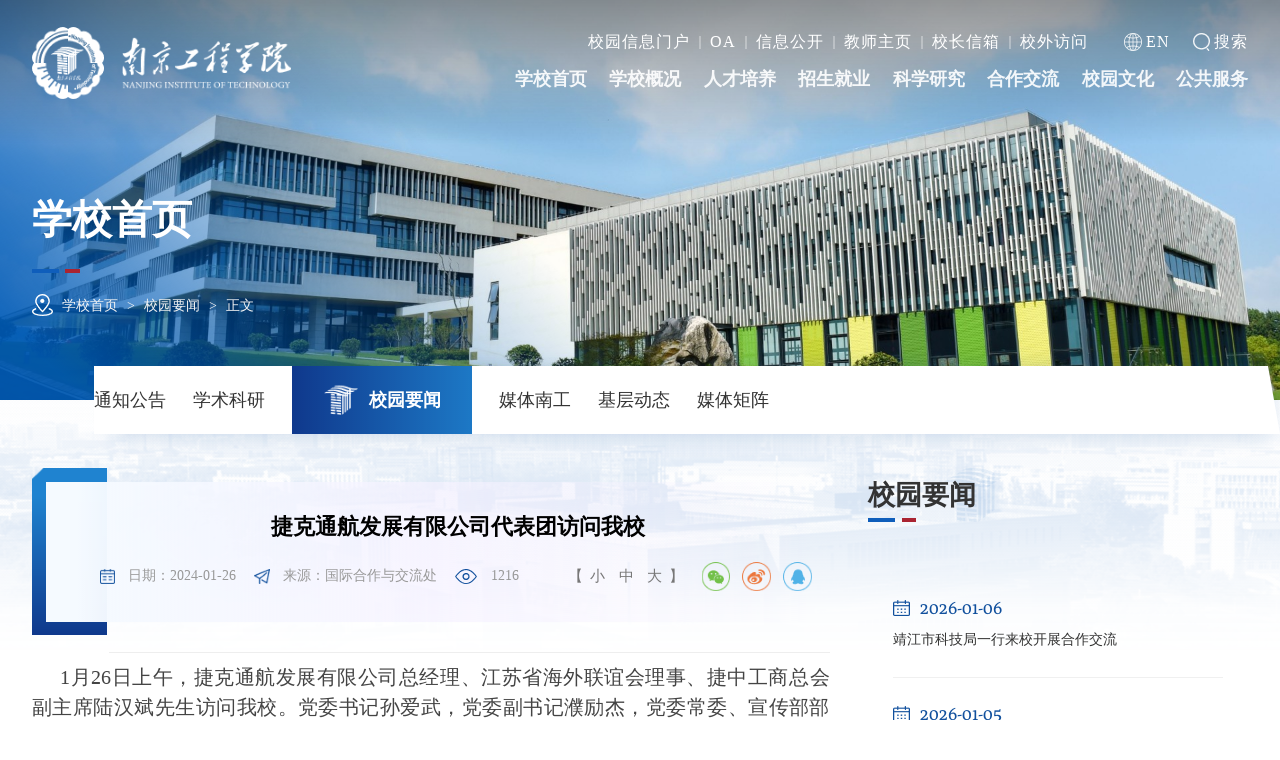

--- FILE ---
content_type: text/html
request_url: https://www.njit.edu.cn/info/1042/22216.htm
body_size: 35105
content:
<!DOCTYPE html>
<html lang="zh-CN">

<head>
    <meta charset="UTF-8" />
    <meta name="viewport" content="width=device-width, initial-scale=1.0, maximum-scale=1.0, user-scalable=0" />
    <meta http-equiv="X-UA-Compatible" content="ie=edge" />
    <title>捷克通航发展有限公司代表团访问我校-南京工程学院</title><META Name="keywords" Content="南京工程学院,捷克,通航,发展有限公司,发展,有限公司,有限公,有限,公司,代表团,代表,访问,问我,我校" />
<META Name="description" Content="1月26日上午，捷克通航发展有限公司总经理、江苏省海外联谊会理事、捷中工商总会副主席陆汉斌先生访问我校。党委书记孙爱武，党委副书记濮励杰，党委常委、宣传部部长陈建华在至勤楼·行政中心南201会议室热情接待了来宾并座谈。孙爱武对陆汉斌先生的到来表示欢迎，并赠送纪念品。濮励杰介绍了学校发展历程和办学情况，并指出，我校作为率先提出“培养应用型人才”的高校，开展“应用型本科教育”的办学理念一直走在同类型高校前..." />

    <link rel="stylesheet" href="../../style/animate.min.css" />
    <link rel="stylesheet" href="../../style/reset.css" />
    <link rel="stylesheet" href="../../style/public.css" />
    <link rel="stylesheet" href="../../style/nypub.css" />
    <link rel="stylesheet" href="../../style/nypub_media.css" />
    <link rel="stylesheet" href="../../style/nyl.css" />
    <link rel="stylesheet" href="../../style/share.css">
 <script src="../../js/jquery.js"></script>
    <script src="../../js/public.js"></script>
    <script src="../../js/gsap.js"></script>
    <script src="../../js/share.js"></script>
    <script src="../../js/share-min.js"></script>
<!--Announced by Visual SiteBuilder 9-->
<link rel="stylesheet" type="text/css" href="../../_sitegray/_sitegray_d.css" />
<script language="javascript" src="../../_sitegray/_sitegray.js"></script>
<!-- CustomerNO:7765626265723230776447515057574200010000435d -->
<link rel="stylesheet" type="text/css" href="../../content.vsb.css" />
<script type="text/javascript" src="/system/resource/js/counter.js"></script>
<script type="text/javascript">_jsq_(1042,'/content.jsp',22216,2044994432)</script>
</head>
<style>
    .share {
        display: inline-block;
        vertical-align: middle;}

    .share .wx {
        display: inline-block;
        vertical-align: middle;
        width: 0.32rem;
        height: 0.32rem;
        background: url(../../images/wx-icon.png) no-repeat center;
        background-size: 100% 100%;}

    .share .qz {
        display: inline-block;
        vertical-align: middle;
        width: 0.32rem;
        height: 0.32rem;
        background: url(../../images/qq-icon.png) no-repeat center;

        background-size: 100% 100%;}

    .share .wb {
        display: inline-block;
        vertical-align: middle;
        width: 0.32rem;
        height: 0.32rem;
        background: url(../../images/wb-icon.png) no-repeat center;
        background-size: 100% 100%;}

    .social-share .icon-wechat:hover {
        background: url(../../images/wx-icon.png) no-repeat center;
        background-size: 100% 100%;}

    .social-share .icon-qzone:hover {
        background: url(../../images/qq-icon.png) no-repeat center;
        background-size: 100% 100%;}

    .social-share .icon-weibo:hover {
        background: url(../../images/wb-icon.png) no-repeat center;
        background-size: 100% 100%;}
</style>
<body>
    <!-- pc 顶部 导航 -->
    <div class="b-top">
        <div class="t-search-zzc"></div>
        <script type="text/javascript">
    function _nl_ys_check1(){
        
        var keyword = document.getElementById('showkeycode1123753').value;
        if(keyword==null||keyword==""){
            alert("请输入你要检索的内容！");
            return false;
        }
        if(window.toFF==1)
        {
            document.getElementById("lucenenewssearchkey1123753").value = Simplized(keyword );
        }else
        {
            document.getElementById("lucenenewssearchkey1123753").value = keyword;            
        }
        var  base64 = new Base64();
        document.getElementById("lucenenewssearchkey1123753").value = base64.encode(document.getElementById("lucenenewssearchkey1123753").value);
        new VsbFormFunc().disableAutoEnable(document.getElementById("showkeycode1123753"));
        return true;
    } 
</script>
<form action="../../ssjgy.jsp?wbtreeid=1042" method="post" id="au0a" name="au0a" onsubmit="return _nl_ys_check1()" style="display: inline">
 <input type="hidden" id="lucenenewssearchkey1123753" name="lucenenewssearchkey" value=""><input type="hidden" id="_lucenesearchtype1123753" name="_lucenesearchtype" value="1"><input type="hidden" id="searchScope1123753" name="searchScope" value="0">
 <div class="t-search">
 <div>
                <input type="text" placeholder="请输入关键词" name="showkeycode" id="showkeycode1123753">
                <div class="search-btn">
                    <input type="submit" value=""> 
                </div>
            </div>
 
 
 </div>
</form><script language="javascript" src="/system/resource/js/base64.js"></script><script language="javascript" src="/system/resource/js/formfunc.js"></script>

    </div>
    <div class="head pc hide">
        <div class="head-top w1560">
            <div class="logo">
<a href="../../index.htm" target="_blank">
                    <img class="logo1" src="../../images/logo.png" alt="">
                </a></div>
            <div class="h-right">
                <div class="h-link"><script language="javascript" src="/system/resource/js/dynclicks.js"></script><script language="javascript" src="/system/resource/js/openlink.js"></script><a href="http://it.njit.edu.cn/cyfw/xxfw1/xxmh.htm" target="_blank" title="" onclick="_addDynClicks(&#34;wburl&#34;, 2044994432, 98891)">校园信息门户</a>
                    <span>|</span>  
                    
<a href="http://it.njit.edu.cn/cyfw/xxfw1/OA.htm" target="_blank" title="" onclick="_addDynClicks(&#34;wburl&#34;, 2044994432, 98892)">OA</a>
                    <span>|</span>  
                    
<a href="http://info.njit.edu.cn/" target="_blank" title="" onclick="_addDynClicks(&#34;wburl&#34;, 2044994432, 98799)">信息公开</a>
                    <span>|</span>  
                    
<a href="https://teacher.njit.edu.cn/" target="_blank" title="" onclick="_addDynClicks(&#34;wburl&#34;, 2044994432, 98800)">教师主页</a>
                    <span>|</span>  
                    
<a href="mailto:yzxx@njit.edu.cn" target="_blank" title="" onclick="_addDynClicks(&#34;wburl&#34;, 2044994432, 98801)">校长信箱</a>
                    <span>|</span>  
                    
<a href="http://it.njit.edu.cn/cyfw/xxfw1/xwfw.htm" target="_blank" title="" onclick="_addDynClicks(&#34;wburl&#34;, 2044994432, 98831)">校外访问</a>
                  
                    



                    <a href="https://www.njit.edu.cn/en/" class="head-lang"><img src="../../images/icon-lang.png" alt="">EN</a>
                    <a class="search-switch head-search"><img src="../../images/icon-search.png" alt="">搜索</a></div>

                <div class="nav"><ul class="">
    <li>
        <a href="../../index.htm" title="学校首页" target="_blank"> 学校首页</a>
    </li>
    <li>
        <a href="../../xxgk/xxjj.htm" title="学校概况" target="_blank">学校概况</a>
        <div class="ejnav">
            
            <ul>

                <li><a href="../../xxgk/xxjj.htm" title="学校简介" target="_blank">学校简介</a></li>

                <li><a href="../../xxgk/xxld2.htm" title="学校领导" target="_blank">学校领导</a></li>

                <li><a href="../../xxgk/lsyg.htm" title="历史沿革" target="_blank">历史沿革</a></li>

                <li><a href="../../xxgk/jgsz.htm" title="机构设置" target="_blank">机构设置</a></li>
            </ul>
        </div>
    </li>
    <li>
        <a href="https://jwc.njit.edu.cn/" title="人才培养" target="_blank">人才培养</a>
        <div class="ejnav">
            
            <ul>

                <li><a href="https://jwc.njit.edu.cn/" title="本科生教育" target="_blank">本科生教育</a></li>

                <li><a href="https://grad.njit.edu.cn/" title="研究生教育" target="_blank">研究生教育</a></li>

                <li><a href="https://sie.njit.edu.cn/" title="留学生教育" target="_blank">留学生教育</a></li>

                <li><a href="https://jjy.njit.edu.cn/" title="继续教育" target="_blank">继续教育</a></li>

                <li><a href="../../rcpy/jxsyzx.htm" title="教学实验中心" target="_blank">教学实验中心</a></li>
            </ul>
        </div>
    </li>
    <li>
        <a href="http://zsb.njit.edu.cn/" title="招生就业" target="_blank">招生就业</a>
        <div class="ejnav">
            
            <ul>

                <li><a href="http://zsb.njit.edu.cn/" title="本科生招生" target="_blank">本科生招生</a></li>

                <li><a href="https://grad.njit.edu.cn/" title="研究生招生" target="_blank">研究生招生</a></li>

                <li><a href="http://sie.njit.edu.cn/en/" title="留学生招生" target="_blank">留学生招生</a></li>

                <li><a href="https://njit.91job.org.cn/sub-station/home/11276" title="就业信息" target="_blank">就业信息</a></li>
            </ul>
        </div>
    </li>
    <li>
        <a href="http://kjc.njit.edu.cn/" title="科学研究" target="_blank">科学研究</a>
        <div class="ejnav">
            
            <ul>

                <li><a href="http://kjc.njit.edu.cn/" title="科技管理" target="_blank">科技管理</a></li>

                <li><a href="http://xb.njit.edu.cn/" title="南工程学报" target="_blank">南工程学报</a></li>

                <li><a href="http://ttc.njit.edu.cn/" title="技术转移" target="_blank">技术转移</a></li>
            </ul>
        </div>
    </li>
    <li>
        <a href="https://wsb.njit.edu.cn/" title="合作交流" target="_blank">合作交流</a>
        <div class="ejnav">
            
            <ul>

                <li><a href="https://wsb.njit.edu.cn/" title="国际合作与交流" target="_blank">国际合作与交流</a></li>

                <li><a href="https://dwhzc.njit.edu.cn/" title="对外合作" target="_blank">对外合作</a></li>

                <li><a href="https://xyh.njit.edu.cn/" title="校友会" target="_blank">校友会</a></li>

                <li><a href="https://jjh.njit.edu.cn/" title="基金会" target="_blank">基金会</a></li>
            </ul>
        </div>
    </li>
    <li>
        <a href="../../xywh/xxjd.htm" title="校园文化" target="_blank">校园文化</a>
        <div class="ejnav">
            
            <ul>

                <li><a href="../../xywh/xxjd.htm" title="校训解读" target="_blank">校训解读</a></li>

                <li><a href="../../xywh/xyjs.htm" title="校园精神" target="_blank">校园精神</a></li>

                <li><a href="http://xiaoge.njit.edu.cn/" title="校歌" target="_blank">校歌</a></li>

                <li><a href="../../xywh/xyfg.htm" title="校园风光" target="_blank">校园风光</a></li>

                <li><a href="../../xywh/sjxxsbxt.htm" title="视觉形象识别系统" target="_blank">视觉形象识别系统</a></li>
            </ul>
        </div>
    </li>
    <li>
        <a href="#" title="公共服务" target="_blank">公共服务</a>
        <div class="ejnav">
            
            <ul>

                <li><a href="https://xssw.njit.edu.cn/" title="学生事务" target="_blank">学生事务</a></li>

                <li><a href="http://mail.njit.edu.cn/" title="电子邮件" target="_blank">电子邮件</a></li>

                <li><a href="https://teacher.njit.edu.cn/" title="教师主页" target="_blank">教师主页</a></li>

                <li><a href="../../ggfw/bccx.htm" title="班车查询" target="_blank">班车查询</a></li>

                <li><a href="http://pbook.njit.edu.cn:8001/query/" title="电话查询" target="_blank">电话查询</a></li>

                <li><a href="http://cw.njit.edu.cn/" title="财务平台" target="_blank">财务平台</a></li>

                <li><a href="http://zczx.njit.edu.cn/" title="招标信息" target="_blank">招标信息</a></li>

                <li><a href="https://lib.njit.edu.cn/" title="图书馆" target="_blank">图书馆</a></li>
            </ul>
        </div>
    </li>
    <div class="clear"></div>
</ul></div>
            </div>
        </div>
    </div>
    <div class="head2 pc">
        <div class="head-top w1560">
            <div class="logo">
<a href="../../index.htm" target="_blank">
                    <img class="logo1" src="../../images/logo.png" alt="">
                </a></div>
            <div class="h-right">
                <div class="h-link"><a href="http://it.njit.edu.cn/cyfw/xxfw1/xxmh.htm" target="_blank" title="" onclick="_addDynClicks(&#34;wburl&#34;, 2044994432, 98891)">校园信息门户</a>
                    <span>|</span>  
                    
<a href="http://it.njit.edu.cn/cyfw/xxfw1/OA.htm" target="_blank" title="" onclick="_addDynClicks(&#34;wburl&#34;, 2044994432, 98892)">OA</a>
                    <span>|</span>  
                    
<a href="http://info.njit.edu.cn/" target="_blank" title="" onclick="_addDynClicks(&#34;wburl&#34;, 2044994432, 98799)">信息公开</a>
                    <span>|</span>  
                    
<a href="https://teacher.njit.edu.cn/" target="_blank" title="" onclick="_addDynClicks(&#34;wburl&#34;, 2044994432, 98800)">教师主页</a>
                    <span>|</span>  
                    
<a href="mailto:yzxx@njit.edu.cn" target="_blank" title="" onclick="_addDynClicks(&#34;wburl&#34;, 2044994432, 98801)">校长信箱</a>
                    <span>|</span>  
                    
<a href="http://it.njit.edu.cn/cyfw/xxfw1/xwfw.htm" target="_blank" title="" onclick="_addDynClicks(&#34;wburl&#34;, 2044994432, 98831)">校外访问</a>
                  
                    



                    <a href="https://www.njit.edu.cn/en/" class="head-lang"><img src="../../images/icon-lang.png" alt="">EN</a>
                    <a class="search-switch head-search"><img src="../../images/icon-search.png" alt="">搜索</a></div>
 <div class="nav">
                <ul class="">
    <li>
        <a href="../../index.htm" title="学校首页" target="_blank">学校首页</a>
    </li>
    <li>
        <a href="../../xxgk/xxjj.htm" title="学校概况" target="_blank">学校概况</a>
        <div class="ejnav">
             
            <ul>

                <li><a href="../../xxgk/xxjj.htm" title="学校简介" target="_blank">学校简介</a></li>

                <li><a href="../../xxgk/xxld2.htm" title="学校领导" target="_blank">学校领导</a></li>

                <li><a href="../../xxgk/lsyg.htm" title="历史沿革" target="_blank">历史沿革</a></li>

                <li><a href="../../xxgk/jgsz.htm" title="机构设置" target="_blank">机构设置</a></li>
            </ul>
        </div>
    </li>
    <li>
        <a href="https://jwc.njit.edu.cn/" title="人才培养" target="_blank">人才培养</a>
        <div class="ejnav">
             
            <ul>

                <li><a href="https://jwc.njit.edu.cn/" title="本科生教育" target="_blank">本科生教育</a></li>

                <li><a href="https://grad.njit.edu.cn/" title="研究生教育" target="_blank">研究生教育</a></li>

                <li><a href="https://sie.njit.edu.cn/" title="留学生教育" target="_blank">留学生教育</a></li>

                <li><a href="https://jjy.njit.edu.cn/" title="继续教育" target="_blank">继续教育</a></li>

                <li><a href="../../rcpy/jxsyzx.htm" title="教学实验中心" target="_blank">教学实验中心</a></li>
            </ul>
        </div>
    </li>
    <li>
        <a href="http://zsb.njit.edu.cn/" title="招生就业" target="_blank">招生就业</a>
        <div class="ejnav">
             
            <ul>

                <li><a href="http://zsb.njit.edu.cn/" title="本科生招生" target="_blank">本科生招生</a></li>

                <li><a href="https://grad.njit.edu.cn/" title="研究生招生" target="_blank">研究生招生</a></li>

                <li><a href="http://sie.njit.edu.cn/en/" title="留学生招生" target="_blank">留学生招生</a></li>

                <li><a href="https://njit.91job.org.cn/sub-station/home/11276" title="就业信息" target="_blank">就业信息</a></li>
            </ul>
        </div>
    </li>
    <li>
        <a href="http://kjc.njit.edu.cn/" title="科学研究" target="_blank">科学研究</a>
        <div class="ejnav">
             
            <ul>

                <li><a href="http://kjc.njit.edu.cn/" title="科技管理" target="_blank">科技管理</a></li>

                <li><a href="http://xb.njit.edu.cn/" title="南工程学报" target="_blank">南工程学报</a></li>

                <li><a href="http://ttc.njit.edu.cn/" title="技术转移" target="_blank">技术转移</a></li>
            </ul>
        </div>
    </li>
    <li>
        <a href="https://wsb.njit.edu.cn/" title="合作交流" target="_blank">合作交流</a>
        <div class="ejnav">
             
            <ul>

                <li><a href="https://wsb.njit.edu.cn/" title="国际合作与交流" target="_blank">国际合作与交流</a></li>

                <li><a href="https://dwhzc.njit.edu.cn/" title="对外合作" target="_blank">对外合作</a></li>

                <li><a href="https://xyh.njit.edu.cn/" title="校友会" target="_blank">校友会</a></li>

                <li><a href="https://jjh.njit.edu.cn/" title="基金会" target="_blank">基金会</a></li>
            </ul>
        </div>
    </li>
    <li>
        <a href="../../xywh/xxjd.htm" title="校园文化" target="_blank">校园文化</a>
        <div class="ejnav">
             
            <ul>

                <li><a href="../../xywh/xxjd.htm" title="校训解读" target="_blank">校训解读</a></li>

                <li><a href="../../xywh/xyjs.htm" title="校园精神" target="_blank">校园精神</a></li>

                <li><a href="http://xiaoge.njit.edu.cn/" title="校歌" target="_blank">校歌</a></li>

                <li><a href="../../xywh/xyfg.htm" title="校园风光" target="_blank">校园风光</a></li>

                <li><a href="../../xywh/sjxxsbxt.htm" title="视觉形象识别系统" target="_blank">视觉形象识别系统</a></li>
            </ul>
        </div>
    </li>
    <li>
        <a href="#" title="公共服务" target="_blank">公共服务</a>
        <div class="ejnav">
             
            <ul>

                <li><a href="https://xssw.njit.edu.cn/" title="学生事务" target="_blank">学生事务</a></li>

                <li><a href="http://mail.njit.edu.cn/" title="电子邮件" target="_blank">电子邮件</a></li>

                <li><a href="https://teacher.njit.edu.cn/" title="教师主页" target="_blank">教师主页</a></li>

                <li><a href="../../ggfw/bccx.htm" title="班车查询" target="_blank">班车查询</a></li>

                <li><a href="http://pbook.njit.edu.cn:8001/query/" title="电话查询" target="_blank">电话查询</a></li>

                <li><a href="http://cw.njit.edu.cn/" title="财务平台" target="_blank">财务平台</a></li>

                <li><a href="http://zczx.njit.edu.cn/" title="招标信息" target="_blank">招标信息</a></li>

                <li><a href="https://lib.njit.edu.cn/" title="图书馆" target="_blank">图书馆</a></li>
            </ul>
        </div>
    </li>
    <div class="clear"></div>
</ul>
 </div>
            </div>
        </div>

    </div>

    <!-- 移动端导航 -->
    <div class="top wap">
        <div class="wap-menu">
            <img src="../../images/menu.png" class="menu" alt="">
            <img src="../../images/close.png" class="close-menu" alt="">
        </div>
    </div>
    <div class="wap m-head">
        <div class="m-logo">
<a href="../../index.htm" target="_blank">
                    <img src="../../images/logo.png" alt="">
                </a></div>
        <div class="m-nav">
            <div class="m-tlink">    <a href="http://it.njit.edu.cn/cyfw/xxfw1/xxmh.htm" target="_blank" title="" onclick="_addDynClicks(&#34;wburl&#34;, 2044994432, 98891)">校园信息门户</a>
    <a href="http://it.njit.edu.cn/cyfw/xxfw1/OA.htm" target="_blank" title="" onclick="_addDynClicks(&#34;wburl&#34;, 2044994432, 98892)">OA</a>
    <a href="http://info.njit.edu.cn/" target="_blank" title="" onclick="_addDynClicks(&#34;wburl&#34;, 2044994432, 98799)">信息公开</a>
    <a href="https://teacher.njit.edu.cn/" target="_blank" title="" onclick="_addDynClicks(&#34;wburl&#34;, 2044994432, 98800)">教师主页</a>
    <a href="mailto:yzxx@njit.edu.cn" target="_blank" title="" onclick="_addDynClicks(&#34;wburl&#34;, 2044994432, 98801)">校长信箱</a>
    <a href="http://it.njit.edu.cn/cyfw/xxfw1/xwfw.htm" target="_blank" title="" onclick="_addDynClicks(&#34;wburl&#34;, 2044994432, 98831)">校外访问</a>
</div>
            <div class="m-search"><script type="text/javascript">
    function _nl_ys_check(){
        
        var keyword = document.getElementById('showkeycode1123748').value;
        if(keyword==null||keyword==""){
            alert("请输入你要检索的内容！");
            return false;
        }
        if(window.toFF==1)
        {
            document.getElementById("lucenenewssearchkey1123748").value = Simplized(keyword );
        }else
        {
            document.getElementById("lucenenewssearchkey1123748").value = keyword;            
        }
        var  base64 = new Base64();
        document.getElementById("lucenenewssearchkey1123748").value = base64.encode(document.getElementById("lucenenewssearchkey1123748").value);
        new VsbFormFunc().disableAutoEnable(document.getElementById("showkeycode1123748"));
        return true;
    } 
</script>
<form action="../../ssjgy.jsp?wbtreeid=1042" method="post" id="au9a" name="au9a" onsubmit="return _nl_ys_check()" style="display: inline">
 <input type="hidden" id="lucenenewssearchkey1123748" name="lucenenewssearchkey" value=""><input type="hidden" id="_lucenesearchtype1123748" name="_lucenesearchtype" value="1"><input type="hidden" id="searchScope1123748" name="searchScope" value="0">
 
 <input type="text" placeholder="请输入内容" name="showkeycode" id="showkeycode1123748">
                <input type="image" src="../../images/m-search.png">
 

</form>
</div>
            <ul class="">
<li><a href="../../index.htm" title="学校首页">学校首页</a></li>
<li><a href="../../xxgk/xxjj.htm" title="学校概况">学校概况</a><span></span>

    <ul>

        <li><a href="../../xxgk/xxjj.htm" title="学校简介">学校简介</a></li>

        <li><a href="../../xxgk/xxld2.htm" title="学校领导">学校领导</a></li>

        <li><a href="../../xxgk/lsyg.htm" title="历史沿革">历史沿革</a></li>

        <li><a href="../../xxgk/jgsz.htm" title="机构设置">机构设置</a></li>
    </ul>
</li>
<li><a href="https://jwc.njit.edu.cn/" title="人才培养">人才培养</a><span></span>

    <ul>

        <li><a href="https://jwc.njit.edu.cn/" title="本科生教育">本科生教育</a></li>

        <li><a href="https://grad.njit.edu.cn/" title="研究生教育">研究生教育</a></li>

        <li><a href="https://sie.njit.edu.cn/" title="留学生教育">留学生教育</a></li>

        <li><a href="https://jjy.njit.edu.cn/" title="继续教育">继续教育</a></li>

        <li><a href="../../rcpy/jxsyzx.htm" title="教学实验中心">教学实验中心</a></li>
    </ul>
</li>
<li><a href="http://zsb.njit.edu.cn/" title="招生就业">招生就业</a><span></span>

    <ul>

        <li><a href="http://zsb.njit.edu.cn/" title="本科生招生">本科生招生</a></li>

        <li><a href="https://grad.njit.edu.cn/" title="研究生招生">研究生招生</a></li>

        <li><a href="http://sie.njit.edu.cn/en/" title="留学生招生">留学生招生</a></li>

        <li><a href="https://njit.91job.org.cn/sub-station/home/11276" title="就业信息">就业信息</a></li>
    </ul>
</li>
<li><a href="http://kjc.njit.edu.cn/" title="科学研究">科学研究</a><span></span>

    <ul>

        <li><a href="http://kjc.njit.edu.cn/" title="科技管理">科技管理</a></li>

        <li><a href="http://xb.njit.edu.cn/" title="南工程学报">南工程学报</a></li>

        <li><a href="http://ttc.njit.edu.cn/" title="技术转移">技术转移</a></li>
    </ul>
</li>
<li><a href="https://wsb.njit.edu.cn/" title="合作交流">合作交流</a><span></span>

    <ul>

        <li><a href="https://wsb.njit.edu.cn/" title="国际合作与交流">国际合作与交流</a></li>

        <li><a href="https://dwhzc.njit.edu.cn/" title="对外合作">对外合作</a></li>

        <li><a href="https://xyh.njit.edu.cn/" title="校友会">校友会</a></li>

        <li><a href="https://jjh.njit.edu.cn/" title="基金会">基金会</a></li>
    </ul>
</li>
<li><a href="../../xywh/xxjd.htm" title="校园文化">校园文化</a><span></span>

    <ul>

        <li><a href="../../xywh/xxjd.htm" title="校训解读">校训解读</a></li>

        <li><a href="../../xywh/xyjs.htm" title="校园精神">校园精神</a></li>

        <li><a href="http://xiaoge.njit.edu.cn/" title="校歌">校歌</a></li>

        <li><a href="../../xywh/xyfg.htm" title="校园风光">校园风光</a></li>

        <li><a href="../../xywh/sjxxsbxt.htm" title="视觉形象识别系统">视觉形象识别系统</a></li>
    </ul>
</li>
<li><a href="#" title="公共服务">公共服务</a><span></span>

    <ul>

        <li><a href="https://xssw.njit.edu.cn/" title="学生事务">学生事务</a></li>

        <li><a href="http://mail.njit.edu.cn/" title="电子邮件">电子邮件</a></li>

        <li><a href="https://teacher.njit.edu.cn/" title="教师主页">教师主页</a></li>

        <li><a href="../../ggfw/bccx.htm" title="班车查询">班车查询</a></li>

        <li><a href="http://pbook.njit.edu.cn:8001/query/" title="电话查询">电话查询</a></li>

        <li><a href="http://cw.njit.edu.cn/" title="财务平台">财务平台</a></li>

        <li><a href="http://zczx.njit.edu.cn/" title="招标信息">招标信息</a></li>

        <li><a href="https://lib.njit.edu.cn/" title="图书馆">图书馆</a></li>
    </ul>
</li>

<div class="clear"></div></ul>
        </div>
    </div>
    <div class="banner">
        <div><a href="JavaScript:;">
                <img src="../../images/jgsz-banner.jpg" alt="">
            </a></div>

        <div class="ny-tit w1560">
            <h2>



学校首页</h2>
            <div>    <img src="../../images/icon-weizhi.png" alt="">
                <a href="../../index.htm">学校首页</a>
               <span>&gt;</span>
                <a href="../../index/xyyw.htm">校园要闻</a>
               <span>&gt;</span>
                <a href="">正文</a>
</div>
        </div>
    </div>


    <div class="ny">
        <div class="w1560">
            <div class="channl-menu leftNav">
                <h2>



学校首页<span></span></h2>
                <ul>

<li>  
 <a href="../../index/tzgg.htm" title="通知公告">通知公告</a>
</li>
<li>  
 <a href="../../index/xsky.htm" title="学术科研">学术科研</a>
</li>
<li class="active">  
 <a href="../../index/xyyw.htm" title="校园要闻">校园要闻</a>
</li>
<li>  
 <a href="../../index/mtng.htm" title="媒体南工">媒体南工</a>
</li>
<li>  
 <a href="../../index/jcdt.htm" title="基层动态">基层动态</a>
</li>
<li>  
 <a href="../../index/mtjz.htm" title="媒体矩阵">媒体矩阵</a>
</li>
</ul>
            </div>
            <div class="ny-c">
                <div class="ny-l">
                    <div class="new-cont" id="new-cont">
                        <div class="new-contl">
<script language="javascript" src="../../_dwr/interface/NewsvoteDWR.js"></script><script language="javascript" src="../../_dwr/engine.js"></script><script language="javascript" src="/system/resource/js/news/newscontent.js"></script><LINK href="/system/resource/js/photoswipe/3.0.5.1/photoswipe.css" type="text/css" rel="stylesheet"><script language="javascript" src="/system/resource/js/photoswipe/3.0.5.1/klass.min.js"></script><link rel="stylesheet" Content-type="text/css" href="/system/resource/style/component/news/content/format500.css"><script language="javascript" src="/system/resource/js/ajax.js"></script><form name="_newscontent_fromname">
<div class="cont-art-bt">
                                <div>
                                    <h3>捷克通航发展有限公司代表团访问我校</h3>
                                    <div class="cont-tit">
                                        <div class="wz-ll">
                                            <span class=""><img src="../../images/cont-icon1.png">日期：2024-01-26</span>
                                            <span class=""><img src="../../images/cont-icon2.png">来源：国际合作与交流处</span>
                                            <span class=""><img src="../../images/liylan.png"><script>_showDynClicks("wbnews", 2044994432, 22216)</script></span>
                                        </div>

                                        <div class="wz">【<span class="little">小</span><span class="middle">中</span><span class="big">大</span>】</div>
                                       <div class="share social-share share-component" data-initialized="true">

                                            <a class="icon-wechat wx"></a>
                                            <a class="icon-weibo wb"></a>
                                            <a class="icon-qzone qz"></a>

                                        </div>
                                    </div>
                                </div>
                            </div>
                            
                            
                            
                            
                            
    
 
    <div id="vsb_content_500" class="article cont"><div class="v_news_content">
<p class="vsbcontent_start" style="text-align: justify;"><span style="font-family: 楷体, 楷体_GB2312, SimKai; font-size: 20px;">1月26日上午，捷克通航发展有限公司总经理、江苏省海外联谊会理事、捷中工商总会副主席陆汉斌先生访问我校。党委书记孙爱武，党委副书记濮励杰，党委常委、宣传部部长陈建华在至勤楼·行政中心南201会议室热情接待了来宾并座谈。</span></p>
<p style="text-align: justify;"><span style="font-family: 楷体, 楷体_GB2312, SimKai; font-size: 20px;">孙爱武对陆汉斌先生的到来表示欢迎，并赠送纪念品。濮励杰介绍了学校发展历程和办学情况，并指出，我校作为率先提出“培养应用型人才”的高校，开展“应用型本科教育”的办学理念一直走在同类型高校前列，得到上级部门的高度评价。目前学校以建设“国内领先、特色鲜明的一流应用型大学”为发展目标，积极寻求全球各国优质合作伙伴开展多层次、多模式的合作与交流，助力学校国际化工作内涵式、高质量发展。</span></p>
<p style="text-align: justify;"><span style="font-family: 楷体, 楷体_GB2312, SimKai; font-size: 20px;"><br></span></p>
<p style="text-align: justify;"><span style="font-family: 楷体, 楷体_GB2312, SimKai; font-size: 20px;"></span></p>
<p style="text-align: center"><img src="/__local/5/A1/BE/A288DD5A87DBC594C9B3370E313_5D5E4FE4_345DD.jpg" width="600" vsbhref="vurl" vurl="/_vsl/5A1BEA288DD5A87DBC594C9B3370E313/5D5E4FE4/345DD" vheight="" vwidth="600" orisrc="/__local/F/18/AD/28BFD41877A4EE1EFF34AE47332_8CFD750A_DBC92F.jpg" class="img_vsb_content"></p>
<p><br></p>
<p style="text-align: center"><img src="/__local/F/EC/B7/574F49A2AD46CB23490C83E28EF_3BA2C374_33039.jpg" width="600" vsbhref="vurl" vurl="/_vsl/FECB7574F49A2AD46CB23490C83E28EF/3BA2C374/33039" vheight="" vwidth="600" orisrc="/__local/5/8D/AC/CB9D8D4F9859B36C6919EC54678_DE1AD757_128387.jpg" class="img_vsb_content"></p>
<p style="text-align: justify;"><br></p>
<p style="text-align: justify;"><span style="font-family: 楷体, 楷体_GB2312, SimKai; font-size: 20px;">陆汉斌对我校的热情接待表示感谢，他表示，捷克作为欧洲中部重要的国家之一，有着十分雄厚的工业、制造业实力基础。同时，捷克的高等教育也较为发达，目前中国教育部网站承认的捷克高校约有70多所，其中不乏有像查理大学、布拉格化工大学这样与我校专业背景接近的优秀院校，希望今后能够引荐更多的捷克院校与我校开展交流与合作。</span></p>
<p class="vsbcontent_end" style="text-align: justify;"><span style="font-family: 楷体, 楷体_GB2312, SimKai; font-size: 20px;">会前，陆汉斌先生实地参观了创新创业学院和大学生创业园“天印梦工场”。国际合作与交流处相关负责人参加上述活动。</span></p>
<p class="vsbcontent_end" style="text-align: justify;"><span style="font-family: 楷体, 楷体_GB2312, SimKai; font-size: 20px;"><br></span></p>
<p class="vsbcontent_end" style="text-align: justify;"><span style="font-family: 楷体, 楷体_GB2312, SimKai; font-size: 20px;"></span></p>
<p style="text-align: center"><img src="/__local/1/19/D2/95B369224D669DA6CA7D9512F82_0854B4BF_1D725.jpg" width="600" vsbhref="vurl" vurl="/_vsl/119D295B369224D669DA6CA7D9512F82/0854B4BF/1D725" vheight="" vwidth="600" orisrc="/__local/8/AD/AC/3063B804F65D5E1F29CDE6E9E5C_88D2908B_7D9E3.jpg" class="img_vsb_content"></p>
<p class="vsbcontent_end" style="text-align: justify;"><span style="font-family: 楷体, 楷体_GB2312, SimKai; font-size: 20px;"></span><br></p>
</div>     </div><div id="div_vote_id"></div>
    
    
    
    
    
     <div class="pages ">
                                 <p><a href="22222.htm" target="_blank "><span class="aline_y "> 上一篇：</span>
                                        双向赋能 共创共赢——南京工程学院校城融合高质量发展大会隆重举行
                                    </a></p>
                                <p><a href="22211.htm" target="_blank "><span class="aline_y ">下一篇：</span>
                                        新华网总裁助理、长三角中心主任一行来我校调研交流</span></a></p>
                            </div>
    
    
    
       
    

</form>
</div>
                        <div class="new-contr">
                            <div class="itit wow fadeInUp">
                                <div class="itit-text">



校园要闻</div>
                            </div>
                            <ul><script language="javascript" src="/system/resource/js/centerCutImg.js"></script><li><a href="26377.htm">
                                        <div class="date"><span>2026-01-06</span></div>
                                        <p>靖江市科技局一行来校开展合作交流</p>
                                    </a></li>
                                
<li><a href="26376.htm">
                                        <div class="date"><span>2026-01-05</span></div>
                                        <p>我校学报两刊获评江苏省高校“优秀”“特色”期刊</p>
                                    </a></li>
                                
<li><a href="26375.htm">
                                        <div class="date"><span>2026-01-05</span></div>
                                        <p>我校在第三届全国大学生职业规划大赛江苏赛区决赛中斩获佳绩</p>
                                    </a></li>
                                
<li><a href="26372.htm">
                                        <div class="date"><span>2026-01-04</span></div>
                                        <p>我校民进支部荣获省直工委多项集体表彰</p>
                                    </a></li>
                                
<li><a href="26370.htm">
                                        <div class="date"><span>2026-01-04</span></div>
                                        <p>我校学子在2025 IKCEST第七届“一带一路”国际大数据总决赛中斩获佳绩</p>
                                    </a></li>
                                
<li><a href="26365.htm">
                                        <div class="date"><span>2025-12-31</span></div>
                                        <p>我校举办第六届教师教学创新大赛现场汇报暨集训营开班式</p>
                                    </a></li>
                                
<li><a href="26360.htm">
                                        <div class="date"><span>2025-12-31</span></div>
                                        <p>江苏省多能融合与灵活性发电技术重点实验室第一届学术委员会第二次会议在学校召开</p>
                                    </a></li>
                                
<li><a href="26361.htm">
                                        <div class="date"><span>2025-12-31</span></div>
                                        <p>我校学子在全国跨文化能力竞赛中斩获佳绩</p>
                                    </a></li>
                                
<script>_showDynClickBatch(['dynclicks_u18_26377','dynclicks_u18_26376','dynclicks_u18_26375','dynclicks_u18_26372','dynclicks_u18_26370','dynclicks_u18_26365','dynclicks_u18_26360','dynclicks_u18_26361'],[26377,26376,26375,26372,26370,26365,26360,26361],"wbnews", 2044994432)</script>
</ul>


                        </div>
                    </div>
                </div>
            </div>
        </div>
    </div>

    <div class="ny-btm-jz">
        <svg xmlns="http://www.w3.org/2000/svg" xmlns:xlink="http://www.w3.org/1999/xlink" version="1.1" id="图层_1" x="0px" y="0px" viewbox="0 0 1920 172" enable-background="new 0 0 1920 172" xml:space="preserve">
            <g opacity="0.16">
                <polyline fill="none" stroke="#0F5EBB" stroke-miterlimit="10" points="60.699,106.655 60.699,84.056 43.068,81.705 -0.224,87.175    -0.224,122.776 35.512,120.545  ">
                </polyline>
                <line fill="none" stroke="#0F5EBB" stroke-miterlimit="10" x1="26.388" y1="125.484" x2="-0.224" y2="123.064"></line>
                <polyline fill="none" stroke="#0F5EBB" stroke-miterlimit="10" points="26.388,133.524 26.388,123.736 35.56,123.064  "></polyline>
                <line fill="none" stroke="#0F5EBB" stroke-miterlimit="10" x1="42.926" y1="108.166" x2="43.068" y2="81.705"></line>
                <polyline fill="none" stroke="#0F5EBB" stroke-miterlimit="10" points="35.56,115.579 1.867,118.242 1.867,92.692 41.001,88.158    41.001,108.166  "></polyline>
                <line fill="none" stroke="#0F5EBB" stroke-miterlimit="10" x1="9.132" y1="91.851" x2="9.132" y2="117.649"></line>
                <line fill="none" stroke="#0F5EBB" stroke-miterlimit="10" x1="26.388" y1="126.95" x2="35.726" y2="126.267"></line>
                <line fill="none" stroke="#0F5EBB" stroke-miterlimit="10" x1="29.172" y1="123.532" x2="29.172" y2="133.524"></line>
                <line fill="none" stroke="#0F5EBB" stroke-miterlimit="10" x1="31.944" y1="123.329" x2="31.944" y2="133.284"></line>
                <line fill="none" stroke="#0F5EBB" stroke-miterlimit="10" x1="34.373" y1="123.151" x2="34.373" y2="133.104"></line>
                <polyline fill="none" stroke="#0F5EBB" stroke-miterlimit="10" points="35.56,133.104 18.214,134.003 18.214,165.309    54.569,165.309 54.569,150.413  "></polyline>
                <polyline fill="none" stroke="#0F5EBB" stroke-miterlimit="10" points="54.569,153.1 28.289,153.387 28.289,165.309  "></polyline>
                <polygon fill="none" stroke="#0F5EBB" stroke-miterlimit="10" points="35.726,112.364 35.726,150.653 210.536,148.541    210.155,105.215 178.506,101.401  ">
                </polygon>
                <path fill="none" stroke="#0F5EBB" stroke-miterlimit="10" d="M210.536,148.541"></path>
                <line fill="none" stroke="#0F5EBB" stroke-miterlimit="10" x1="178.221" y1="147.486" x2="35.726" y2="150.653"></line>
                <path fill="none" stroke="#0F5EBB" stroke-miterlimit="10" d="M37.945,112.194v-3.476l140.276-11.611c0,0,0.095,48.652,0,50.379   l32.315,1.056"></path>
                <line fill="none" stroke="#0F5EBB" stroke-miterlimit="10" x1="201.697" y1="100.081" x2="178.221" y2="97.107"></line>
                <polyline fill="none" stroke="#0F5EBB" stroke-miterlimit="10" points="209.775,93.748 201.697,92.692 201.697,104.196  "></polyline>
                <line fill="none" stroke="#0F5EBB" stroke-miterlimit="10" x1="60.699" y1="84.536" x2="66.354" y2="83.864"></line>
                <line fill="none" stroke="#0F5EBB" stroke-miterlimit="10" x1="60.699" y1="90.389" x2="66.354" y2="89.718"></line>
                <line fill="none" stroke="#0F5EBB" stroke-miterlimit="10" x1="60.699" y1="100.561" x2="66.354" y2="100.081"></line>
                <polygon fill="none" stroke="#0F5EBB" stroke-miterlimit="10" points="66.354,103.632 66.354,81.705 305.009,52.005    339.035,62.753 339.035,89.334 304.724,81.561  ">
                </polygon>
                <line fill="none" stroke="#0F5EBB" stroke-miterlimit="10" x1="201.697" y1="92.692" x2="71.391" y2="103.632"></line>
                <line fill="none" stroke="#0F5EBB" stroke-miterlimit="10" x1="71.516" y1="105.939" x2="71.516" y2="103.154"></line>
                <rect x="22.61" y="138.825" fill="none" stroke="#0F5EBB" stroke-miterlimit="10" width="0.855" height="11.827"></rect>
                <polyline fill="none" stroke="#0F5EBB" stroke-miterlimit="10" points="22.61,165.309 22.61,153.903 23.679,153.903    23.679,165.309  "></polyline>
                <rect x="46.3" y="133.763" fill="none" stroke="#0F5EBB" stroke-miterlimit="10" width="8.649" height="13.386"></rect>
                <line fill="none" stroke="#0F5EBB" stroke-miterlimit="10" x1="305.009" y1="52.005" x2="305.009" y2="81.561"></line>
                <polygon fill="none" stroke="#0F5EBB" stroke-miterlimit="10" points="307.195,60.69 307.195,76.091 336.469,83.24 336.469,69.326     "></polygon>
                <polygon fill="none" stroke="#0F5EBB" stroke-miterlimit="10" points="77.047,86.215 77.047,88.71 94.772,86.551 94.772,84.2  "></polygon>
                <rect x="98.051" y="83.864" fill="none" stroke="#0F5EBB" stroke-miterlimit="10" width="1.901" height="2.015"></rect>
                <rect x="93.299" y="88.23" fill="none" stroke="#0F5EBB" stroke-miterlimit="10" width="1.473" height="9.356"></rect>
                <polygon fill="none" stroke="#0F5EBB" stroke-miterlimit="10" points="102.898,83.144 106.035,83.144 106.035,96.003    102.898,96.147  "></polygon>
                <rect x="107.27" y="82.856" fill="none" stroke="#0F5EBB" stroke-miterlimit="10" width="3.041" height="12.955"></rect>
                <rect x="111.595" y="82.569" fill="none" stroke="#0F5EBB" stroke-miterlimit="10" width="2.994" height="12.667"></rect>
                <rect x="115.824" y="81.801" fill="none" stroke="#0F5EBB" stroke-miterlimit="10" width="3.136" height="13.099"></rect>
                <rect x="120.149" y="81.321" fill="none" stroke="#0F5EBB" stroke-miterlimit="10" width="3.184" height="13.147"></rect>
                <rect x="124.568" y="80.937" fill="none" stroke="#0F5EBB" stroke-miterlimit="10" width="3.041" height="13.003"></rect>
                <rect x="128.75" y="80.553" fill="none" stroke="#0F5EBB" stroke-miterlimit="10" width="2.804" height="12.859"></rect>
                <rect x="132.79" y="80.074" fill="none" stroke="#0F5EBB" stroke-miterlimit="10" width="3.231" height="13.003"></rect>
                <rect x="137.162" y="79.546" fill="none" stroke="#0F5EBB" stroke-miterlimit="10" width="3.089" height="13.147"></rect>
                <polygon fill="none" stroke="#0F5EBB" stroke-miterlimit="10" points="141.439,79.162 144.433,79.162 144.433,92.117    141.439,92.309  "></polygon>
                <polyline fill="none" stroke="#0F5EBB" stroke-miterlimit="10" points="101.115,77.379 101.115,58.482 118.628,55.939    136.021,59.538 136.021,73.035  "></polyline>
                <line fill="none" stroke="#0F5EBB" stroke-miterlimit="10" x1="118.568" y1="75.207" x2="118.628" y2="55.939"></line>
                <line fill="none" stroke="#0F5EBB" stroke-miterlimit="10" x1="112.359" y1="75.98" x2="112.359" y2="56.85"></line>
                <line fill="none" stroke="#0F5EBB" stroke-miterlimit="10" x1="124.344" y1="57.122" x2="124.344" y2="74.46"></line>
                <line fill="none" stroke="#0F5EBB" stroke-miterlimit="10" x1="130.152" y1="58.324" x2="130.152" y2="73.765"></line>
                <line fill="none" stroke="#0F5EBB" stroke-miterlimit="10" x1="101.115" y1="58.482" x2="110.021" y2="61.038"></line>
                <polyline fill="none" stroke="#0F5EBB" stroke-linecap="square" stroke-linejoin="round" stroke-miterlimit="10" points="   136.021,67.407 118.568,64.336 101.115,67.023 106.395,67.935  ">
                </polyline>
                <polyline fill="none" stroke="#0F5EBB" stroke-miterlimit="10" points="105.465,76.7 105.465,61.697 118.568,59.802    131.554,62.417 131.554,73.591  "></polyline>
                <line fill="none" stroke="#0F5EBB" stroke-miterlimit="10" x1="136.021" y1="59.538" x2="127.61" y2="61.623"></line>
                <polyline fill="none" stroke="#0F5EBB" stroke-linecap="square" stroke-linejoin="round" stroke-miterlimit="10" points="   126.914,74.168 118.509,72.733 101.115,74.988 106.573,76.7 106.395,57.716  "></polyline>
                <polyline fill="none" stroke="#0F5EBB" stroke-miterlimit="10" points="202.325,64.784 202.325,55.628 229.402,52.005    249.361,57.067 249.361,58.93  "></polyline>
                <polyline fill="none" stroke="#0F5EBB" stroke-miterlimit="10" points="203.911,55.415 203.911,24.033 229.475,19.309    229.475,52.005 229.475,61.405  "></polyline>
                <polyline fill="none" stroke="#0F5EBB" stroke-miterlimit="10" points="247.6,56.62 247.6,25.616 229.475,19.309  "></polyline>
                <line fill="none" stroke="#0F5EBB" stroke-miterlimit="10" x1="212.48" y1="22.449" x2="212.48" y2="54.162"></line>
                <line fill="none" stroke="#0F5EBB" stroke-miterlimit="10" x1="220.045" y1="21.051" x2="220.045" y2="53.154"></line>
                <line fill="none" stroke="#0F5EBB" stroke-miterlimit="10" x1="242.19" y1="23.733" x2="242.19" y2="55.248"></line>
                <polyline fill="none" stroke="#0F5EBB" stroke-miterlimit="10" points="209.968,54.605 209.968,36.483 209.968,28.135    229.475,25.112  "></polyline>
                <polyline fill="none" stroke="#0F5EBB" stroke-miterlimit="10" points="209.968,36.483 203.911,34.468 229.475,30.87 247.6,36.124    242.19,37.102  "></polyline>
                <polyline fill="none" stroke="#0F5EBB" stroke-miterlimit="10" points="209.968,46.919 203.911,44.688 229.475,40.874    247.6,46.343 242.19,47.567  "></polyline>
                <line fill="none" stroke="#0F5EBB" stroke-miterlimit="10" x1="205.532" y1="23.733" x2="215.503" y2="27.277"></line>
                <line fill="none" stroke="#0F5EBB" stroke-miterlimit="10" x1="214.076" y1="22.449" x2="224.331" y2="25.909"></line>
                <line fill="none" stroke="#0F5EBB" stroke-miterlimit="10" x1="220.491" y1="21.051" x2="242.19" y2="29.071"></line>
                <polyline fill="none" stroke="#0F5EBB" stroke-miterlimit="10" points="212.777,26.309 236.755,21.842 236.755,53.746  "></polyline>
                <line fill="none" stroke="#0F5EBB" stroke-miterlimit="10" x1="241.465" y1="23.481" x2="231.979" y2="25.297"></line>
                <line fill="none" stroke="#0F5EBB" stroke-miterlimit="10" x1="247.6" y1="25.616" x2="237.338" y2="27.277"></line>
                <polyline fill="none" stroke="#0F5EBB" stroke-miterlimit="10" points="328.406,59.395 328.406,38.499 354.788,35.044    367.049,40.442 366.693,68.078  "></polyline>
                <polyline fill="none" stroke="#0F5EBB" stroke-miterlimit="10" points="339.035,66.135 354.717,64.408 368.475,69.158    368.475,76.427  "></polyline>
                <line fill="none" stroke="#0F5EBB" stroke-miterlimit="10" x1="354.788" y1="35.044" x2="354.788" y2="72.541"></line>
                <line fill="none" stroke="#0F5EBB" stroke-miterlimit="10" x1="337.038" y1="62.122" x2="337.038" y2="37.443"></line>
                <polyline fill="none" stroke="#0F5EBB" stroke-miterlimit="10" points="332.988,60.843 332.988,42.673 352.294,40.01    361.346,43.824 361.346,66.423  "></polyline>
                <line fill="none" stroke="#0F5EBB" stroke-miterlimit="10" x1="362.604" y1="38.485" x2="362.604" y2="67.131"></line>
                <polyline fill="none" stroke="#0F5EBB" stroke-miterlimit="10" points="332.988,50.374 328.406,48.287 354.788,45.12    367.049,49.438 361.346,50.086  "></polyline>
                <polyline fill="none" stroke="#0F5EBB" stroke-miterlimit="10" points="332.988,59.226 328.406,57.715 354.788,54.908    366.813,58.722 361.346,59.874  "></polyline>
                <polyline fill="none" stroke="#0F5EBB" stroke-miterlimit="10" points="345.152,65.462 345.152,36.306 354.632,40.995  "></polyline>
                <line fill="none" stroke="#0F5EBB" stroke-miterlimit="10" x1="352.294" y1="40.01" x2="352.294" y2="64.629"></line>
                <line fill="none" stroke="#0F5EBB" stroke-miterlimit="10" x1="328.406" y1="38.499" x2="337.038" y2="42.114"></line>
                <line fill="none" stroke="#0F5EBB" stroke-miterlimit="10" x1="337.467" y1="37.443" x2="345.152" y2="40.995"></line>
                <polyline fill="none" stroke="#0F5EBB" stroke-miterlimit="10" points="332.988,40.418 359.353,37.054 359.353,66.009  "></polyline>
                <line fill="none" stroke="#0F5EBB" stroke-miterlimit="10" x1="352.64" y1="40.01" x2="362.922" y2="38.625"></line>
                <line fill="none" stroke="#0F5EBB" stroke-miterlimit="10" x1="367.049" y1="40.442" x2="357.288" y2="42.114"></line>
                <polyline fill="none" stroke="#0F5EBB" stroke-miterlimit="10" points="339.035,68.078 444.058,98.738 444.058,130.693    330.736,109.395 324.208,110.349  ">
                </polyline>
                <line fill="none" stroke="#0F5EBB" stroke-miterlimit="10" x1="330.887" y1="87.488" x2="330.887" y2="109.424"></line>
                <polyline fill="none" stroke="#0F5EBB" stroke-miterlimit="10" points="330.887,90.581 314.133,91.733 285.43,86.071    210.155,92.309 210.155,105.215 214.527,105.035  ">
                </polyline>
                <line fill="none" stroke="#0F5EBB" stroke-miterlimit="10" x1="314.323" y1="108.814" x2="314.323" y2="91.733"></line>
                <line fill="none" stroke="#0F5EBB" stroke-miterlimit="10" x1="226.368" y1="90.965" x2="226.368" y2="97.107"></line>
                <line fill="none" stroke="#0F5EBB" stroke-miterlimit="10" x1="285.43" y1="86.071" x2="285.43" y2="93.34"></line>
                <polyline fill="none" stroke="#0F5EBB" stroke-miterlimit="10" points="314.323,102.768 282.389,97.682 214.527,102.672    214.527,147.39 349.892,148.541 370.257,156.314 378.953,156.314 385.796,159.193 385.796,165.309  ">
                </polyline>
                <polyline fill="none" stroke="#0F5EBB" stroke-miterlimit="10" points="256.988,165.309 256.988,148.589 252.711,148.589  "></polyline>
                <polyline fill="none" stroke="#0F5EBB" stroke-miterlimit="10" points="328.96,165.309 328.96,148.589 256.988,148.589  "></polyline>
                <rect x="211.724" y="149.405" fill="none" stroke="#0F5EBB" stroke-miterlimit="10" width="7.77" height="2.087"></rect>
                <polyline fill="none" stroke="#0F5EBB" stroke-miterlimit="10" points="220.853,147.589 220.853,163.439 245.726,163.439  "></polyline>
                <line fill="none" stroke="#0F5EBB" stroke-miterlimit="10" x1="245.726" y1="148.541" x2="245.726" y2="165.309"></line>
                <line fill="none" stroke="#0F5EBB" stroke-miterlimit="10" x1="246.797" y1="148.403" x2="246.797" y2="165.309"></line>
                <line fill="none" stroke="#0F5EBB" stroke-miterlimit="10" x1="252.711" y1="163.439" x2="246.797" y2="163.439"></line>
                <line fill="none" stroke="#0F5EBB" stroke-miterlimit="10" x1="256.988" y1="163.439" x2="279.442" y2="163.439"></line>
                <line fill="none" stroke="#0F5EBB" stroke-miterlimit="10" x1="279.442" y1="148.589" x2="279.442" y2="165.309"></line>
                <line fill="none" stroke="#0F5EBB" stroke-miterlimit="10" x1="284.503" y1="148.589" x2="284.503" y2="165.309"></line>
                <polyline fill="none" stroke="#0F5EBB" stroke-miterlimit="10" points="337.515,148.436 334.473,156.266 335.423,156.949    335.423,159.433 333.332,159.433 333.332,165.309  ">
                </polyline>
                <line fill="none" stroke="#0F5EBB" stroke-miterlimit="10" x1="140.298" y1="149.39" x2="140.298" y2="165.309"></line>
                <line fill="none" stroke="#0F5EBB" stroke-miterlimit="10" x1="156.907" y1="149.39" x2="156.907" y2="164.951"></line>
                <line fill="none" stroke="#0F5EBB" stroke-miterlimit="10" x1="160.543" y1="149.39" x2="160.543" y2="164.951"></line>
                <polyline fill="none" stroke="#0F5EBB" stroke-miterlimit="10" points="160.543,147.879 160.543,143.144 156.907,143.144    156.907,147.96  "></polyline>
                <line fill="none" stroke="#0F5EBB" stroke-miterlimit="10" x1="163.892" y1="149.105" x2="163.892" y2="164.951"></line>
                <line fill="none" stroke="#0F5EBB" stroke-miterlimit="10" x1="166.53" y1="149.069" x2="166.53" y2="164.951"></line>
                <line fill="none" stroke="#0F5EBB" stroke-miterlimit="10" x1="180.787" y1="149.069" x2="180.787" y2="164.951"></line>
                <line fill="none" stroke="#0F5EBB" stroke-miterlimit="10" x1="184.778" y1="148.852" x2="184.778" y2="165.309"></line>
                <line fill="none" stroke="#0F5EBB" stroke-miterlimit="10" x1="188.201" y1="148.811" x2="188.201" y2="164.951"></line>
                <polyline fill="none" stroke="#0F5EBB" stroke-miterlimit="10" points="191.551,165.309 191.551,151.492 194.901,151.492    194.901,165.309  "></polyline>
                <line fill="none" stroke="#0F5EBB" stroke-miterlimit="10" x1="188.201" y1="152.068" x2="191.551" y2="152.068"></line>
                <line fill="none" stroke="#0F5EBB" stroke-miterlimit="10" x1="188.201" y1="155.091" x2="191.551" y2="155.091"></line>
                <polygon fill="none" stroke="#0F5EBB" stroke-miterlimit="10" points="159.331,127.814 159.331,131.495 178.262,130.261    191.551,131.197 191.551,127.814 178.261,126.806  ">
                </polygon>
                <line fill="none" stroke="#0F5EBB" stroke-miterlimit="10" x1="161.112" y1="127.719" x2="161.112" y2="131.356"></line>
                <polygon fill="none" stroke="#0F5EBB" stroke-miterlimit="10" points="217.498,108.094 278.801,104.196 278.801,142.208    217.498,143.863  "></polygon>
                <polyline fill="none" stroke="#0F5EBB" stroke-miterlimit="10" points="216.377,102.536 216.377,98.162 282.579,92.692    314.323,98.738  "></polyline>
                <polyline fill="none" stroke="#0F5EBB" stroke-miterlimit="10" points="328.96,148.589 282.294,145.807 214.527,147.39    252.711,148.589 252.711,165.309  ">
                </polyline>
                <line fill="none" stroke="#0F5EBB" stroke-miterlimit="10" x1="282.579" y1="92.692" x2="282.579" y2="145.807"></line>
                <polygon fill="none" stroke="#0F5EBB" stroke-miterlimit="10" points="289.992,105.215 291.846,105.575 291.846,121.984    290.277,121.984  "></polygon>
                <rect x="289.992" y="125.943" fill="none" stroke="#0F5EBB" stroke-miterlimit="10" width="1.853" height="16.481"></rect>
                <polyline fill="none" stroke="#0F5EBB" stroke-miterlimit="10" points="426.356,130.693 426.356,129.469 303.18,107.374    303.18,124.647 334.116,127.67 334.071,112.915  ">
                </polyline>
                <line fill="none" stroke="#0F5EBB" stroke-miterlimit="10" x1="444.058" y1="130.693" x2="426.356" y2="129.469"></line>
                <polyline fill="none" stroke="#0F5EBB" stroke-miterlimit="10" points="433.912,155.451 448.454,155.451 448.454,132.708    432.059,133.14  "></polyline>
                <polyline fill="none" stroke="#0F5EBB" stroke-miterlimit="10" points="433.912,136.522 448.454,135.947 465.776,138.178    465.776,156.314 448.454,155.451  ">
                </polyline>
                <polyline fill="none" stroke="#0F5EBB" stroke-miterlimit="10" points="448.454,132.708 464.849,135.083 464.849,138.058  "></polyline>
                <polygon fill="none" stroke="#0F5EBB" stroke-miterlimit="10" points="450.165,152.5 450.165,140.985 464.849,142.568    464.849,153.435  "></polygon>
                <polyline fill="none" stroke="#0F5EBB" stroke-miterlimit="10" points="435.207,155.451 435.207,165.309 440.257,165.309    440.257,155.451  "></polyline>
                <line fill="none" stroke="#0F5EBB" stroke-miterlimit="10" x1="437.405" y1="155.451" x2="437.405" y2="165.309"></line>
                <line fill="none" stroke="#0F5EBB" stroke-miterlimit="10" x1="433.912" y1="157.25" x2="435.207" y2="157.25"></line>
                <line fill="none" stroke="#0F5EBB" stroke-miterlimit="10" x1="440.257" y1="157.25" x2="445.175" y2="157.25"></line>
                <line fill="none" stroke="#0F5EBB" stroke-miterlimit="10" x1="445.175" y1="155.451" x2="445.175" y2="165.309"></line>
                <polyline fill="none" stroke="#0F5EBB" stroke-miterlimit="10" points="443.037,157.25 443.037,165.309 447.955,165.309    447.955,155.451  "></polyline>
                <path fill="none" stroke="#0F5EBB" stroke-miterlimit="10" d="M465.776,156.314c0,0-17.821,1.152-17.821,0.936"></path>
                <polyline fill="none" stroke="#0F5EBB" stroke-miterlimit="10" points="433.699,165.309 433.699,134.939 401.265,130.693    367.904,131.495  "></polyline>
                <polyline fill="none" stroke="#0F5EBB" stroke-miterlimit="10" points="367.904,128.318 401.336,127.238 432.059,131.495    432.059,134.724  "></polyline>
                <polyline fill="none" stroke="#0F5EBB" stroke-miterlimit="10" points="354.86,117.234 367.904,119.034 367.904,141.128    352.187,141.128  "></polyline>
                <polyline fill="none" stroke="#0F5EBB" stroke-miterlimit="10" points="369.829,131.495 369.829,139.761 367.904,139.761  "></polyline>
                <polygon fill="none" stroke="#0F5EBB" stroke-miterlimit="10" points="403.332,150.701 403.332,135.628 430.562,139.041    430.562,152.068  "></polygon>
                <polyline fill="none" stroke="#0F5EBB" stroke-miterlimit="10" points="403.332,137.53 426.784,140.337 426.784,151.878  "></polyline>
                <polygon fill="none" stroke="#0F5EBB" stroke-miterlimit="10" points="145.763,78.826 148.9,78.634 148.9,91.685 145.763,92.117     "></polygon>
                <polygon fill="none" stroke="#0F5EBB" stroke-miterlimit="10" points="149.993,78.154 153.129,78.154 153.129,91.253    149.993,91.541  "></polygon>
                <polygon fill="none" stroke="#0F5EBB" stroke-miterlimit="10" points="154.412,77.579 157.406,77.579 157.406,90.965    154.412,91.205  "></polygon>
                <polygon fill="none" stroke="#0F5EBB" stroke-miterlimit="10" points="158.511,77.075 161.647,77.075 161.647,90.497    158.511,90.785  "></polygon>
                <polygon fill="none" stroke="#0F5EBB" stroke-miterlimit="10" points="162.788,76.535 166.031,76.535 166.031,90.101    162.931,90.101  "></polygon>
                <polygon fill="none" stroke="#0F5EBB" stroke-miterlimit="10" points="167.065,76.139 170.308,76.139 170.308,89.562    167.137,89.795  "></polygon>
                <polygon fill="none" stroke="#0F5EBB" stroke-miterlimit="10" points="171.235,75.743 174.692,75.743 174.692,89.058    171.235,89.274  "></polygon>
                <polygon fill="none" stroke="#0F5EBB" stroke-miterlimit="10" points="175.69,75.24 179.005,75.24 179.005,88.77 175.548,88.95     "></polygon>
                <polygon fill="none" stroke="#0F5EBB" stroke-miterlimit="10" points="188.771,73.044 190.624,73.044 190.624,83.696    189.02,83.696  "></polygon>
                <rect x="196.647" y="72.181" fill="none" stroke="#0F5EBB" stroke-miterlimit="10" width="1.889" height="10.94"></rect>
                <rect x="205.273" y="71.245" fill="none" stroke="#0F5EBB" stroke-miterlimit="10" width="2.138" height="11.047"></rect>
                <rect x="213.47" y="70.346" fill="none" stroke="#0F5EBB" stroke-miterlimit="10" width="2.103" height="11.047"></rect>
                <rect x="222.06" y="69.41" fill="none" stroke="#0F5EBB" stroke-miterlimit="10" width="2.103" height="11.047"></rect>
                <rect x="231.041" y="68.402" fill="none" stroke="#0F5EBB" stroke-miterlimit="10" width="2.103" height="11.047"></rect>
                <rect x="239.88" y="67.503" fill="none" stroke="#0F5EBB" stroke-miterlimit="10" width="2.103" height="11.047"></rect>
                <rect x="249.112" y="66.423" fill="none" stroke="#0F5EBB" stroke-miterlimit="10" width="2.103" height="11.551"></rect>
                <rect x="258.39" y="64.784" fill="none" stroke="#0F5EBB" stroke-miterlimit="10" width="2.103" height="12.171"></rect>
                <rect x="267.895" y="63.92" fill="none" stroke="#0F5EBB" stroke-miterlimit="10" width="2.103" height="12.171"></rect>
                <rect x="277.732" y="63.056" fill="none" stroke="#0F5EBB" stroke-miterlimit="10" width="2.103" height="12.171"></rect>
                <rect x="197.847" y="109.677" fill="none" stroke="#0F5EBB" stroke-miterlimit="10" width="1.806" height="14.97"></rect>
                <rect x="197.847" y="129.349" fill="none" stroke="#0F5EBB" stroke-miterlimit="10" width="1.806" height="14.922"></rect>
                <line fill="none" stroke="#0F5EBB" stroke-miterlimit="10" x1="210.238" y1="114.644" x2="214.527" y2="114.14"></line>
                <polygon fill="none" stroke="#0F5EBB" stroke-miterlimit="10" points="340.496,98.018 340.496,100.825 364.412,105.503    364.412,102.948  "></polygon>
                <polygon fill="none" stroke="#0F5EBB" stroke-miterlimit="10" points="367.619,103.632 369.33,103.992 369.33,106.583    367.619,106.115  "></polygon>
                <polygon fill="none" stroke="#0F5EBB" stroke-miterlimit="10" points="364.412,95.715 364.412,82.221 358.495,80.385    358.495,94.348  "></polygon>
                <polygon fill="none" stroke="#0F5EBB" stroke-miterlimit="10" points="373.536,84.236 374.641,84.524 374.498,97.874    373.536,97.874  "></polygon>
                <rect x="60.699" y="116.011" fill="none" stroke="#0F5EBB" stroke-miterlimit="10" width="2.828" height="30.803"></rect>
                <rect x="148.234" y="128.342" fill="none" stroke="#0F5EBB" stroke-miterlimit="10" width="1.901" height="15.306"></rect>
                <polygon fill="none" stroke="#0F5EBB" stroke-miterlimit="10" points="138.873,110.061 138.873,112.508 158.725,111.285    158.725,108.814  "></polygon>
                <rect x="64.928" y="115.771" fill="none" stroke="#0F5EBB" stroke-miterlimit="10" width="2.661" height="30.851"></rect>
                <rect x="68.92" y="115.531" fill="none" stroke="#0F5EBB" stroke-miterlimit="10" width="2.661" height="30.851"></rect>
                <rect x="73.197" y="115.147" fill="none" stroke="#0F5EBB" stroke-miterlimit="10" width="2.661" height="31.095"></rect>
                <rect x="77.189" y="114.955" fill="none" stroke="#0F5EBB" stroke-miterlimit="10" width="2.661" height="31.287"></rect>
                <rect x="81.466" y="114.571" fill="none" stroke="#0F5EBB" stroke-miterlimit="10" width="2.661" height="31.475"></rect>
                <rect x="85.458" y="114.479" fill="none" stroke="#0F5EBB" stroke-miterlimit="10" width="2.661" height="31.287"></rect>
                <rect x="89.735" y="114.096" fill="none" stroke="#0F5EBB" stroke-miterlimit="10" width="2.661" height="31.475"></rect>
                <rect x="93.537" y="113.664" fill="none" stroke="#0F5EBB" stroke-miterlimit="10" width="2.661" height="31.723"></rect>
                <rect x="97.814" y="113.28" fill="none" stroke="#0F5EBB" stroke-miterlimit="10" width="2.661" height="32.127"></rect>
                <rect x="101.71" y="113.16" fill="none" stroke="#0F5EBB" stroke-miterlimit="10" width="2.661" height="32.227"></rect>
                <rect x="105.987" y="112.776" fill="none" stroke="#0F5EBB" stroke-miterlimit="10" width="2.661" height="32.611"></rect>
                <rect x="110.027" y="112.42" fill="none" stroke="#0F5EBB" stroke-miterlimit="10" width="2.661" height="32.619"></rect>
                <rect x="114.019" y="112.036" fill="none" stroke="#0F5EBB" stroke-miterlimit="10" width="2.661" height="33.002"></rect>
                <rect x="118.296" y="111.892" fill="none" stroke="#0F5EBB" stroke-miterlimit="10" width="2.661" height="33.146"></rect>
                <rect x="122.287" y="111.509" fill="none" stroke="#0F5EBB" stroke-miterlimit="10" width="2.661" height="33.002"></rect>
                <rect x="126.327" y="111.365" fill="none" stroke="#0F5EBB" stroke-miterlimit="10" width="2.661" height="33.146"></rect>
                <rect x="130.319" y="110.981" fill="none" stroke="#0F5EBB" stroke-miterlimit="10" width="2.661" height="33.53"></rect>
                <polygon fill="none" stroke="#0F5EBB" stroke-miterlimit="10" points="134.596,110.685 137.257,110.685 137.257,144.437    134.376,144.437  "></polygon>
                <line fill="none" stroke="#0F5EBB" stroke-miterlimit="10" x1="336.576" y1="148.436" x2="336.576" y2="113.356"></line>
                <polygon fill="none" stroke="#0F5EBB" stroke-miterlimit="10" points="303.18,143.863 303.18,127.67 334.259,130.981    334.259,145.807  "></polygon>
                <polyline fill="none" stroke="#0F5EBB" stroke-miterlimit="10" points="336.576,139.761 350.654,139.761 350.654,142.496    356,142.496 356,143.848 360.634,143.848 360.634,145.807 365.552,145.807 365.552,147.678 370.328,147.678 370.328,149.045    383.634,149.045  ">
                </polyline>
                <polyline fill="none" stroke="#0F5EBB" stroke-miterlimit="10" points="340.496,139.761 340.496,116.227 349.513,116.227    349.513,139.761  "></polyline>
                <line fill="none" stroke="#0F5EBB" stroke-miterlimit="10" x1="347.589" y1="139.761" x2="347.589" y2="116.227"></line>
                <polyline fill="none" stroke="#0F5EBB" stroke-miterlimit="10" points="349.513,117.234 354.86,117.234 354.86,141.128  "></polyline>
                <polyline fill="none" stroke="#0F5EBB" stroke-miterlimit="10" points="350.654,140.175 352.187,140.175 352.187,142.496  "></polyline>
                <polyline fill="none" stroke="#0F5EBB" stroke-miterlimit="10" points="365.267,141.128 365.267,135.767 366.372,135.767    366.372,141.128  "></polyline>
                <rect x="365.267" y="122.848" fill="none" stroke="#0F5EBB" stroke-miterlimit="10" width="1.105" height="9.536"></rect>
                <polygon fill="none" stroke="#0F5EBB" stroke-miterlimit="10" points="356.321,128.75 356.321,131.7 361.952,132.204    361.952,129.361  "></polygon>
                <polygon fill="none" stroke="#0F5EBB" stroke-miterlimit="10" points="356.321,134.543 356.321,137.386 361.952,137.638    361.952,135.011  "></polygon>
                <rect x="348.141" y="140.553" fill="none" stroke="#0F5EBB" stroke-miterlimit="10" width="1.604" height="1.673"></rect>
                <rect x="353.482" y="143" fill="none" stroke="#0F5EBB" stroke-miterlimit="10" width="1.604" height="1.673"></rect>
                <rect x="357.83" y="144.403" fill="none" stroke="#0F5EBB" stroke-miterlimit="10" width="1.604" height="1.673"></rect>
                <rect x="362.701" y="146.514" fill="none" stroke="#0F5EBB" stroke-miterlimit="10" width="1.604" height="1.673"></rect>
                <rect x="367.904" y="148.409" fill="none" stroke="#0F5EBB" stroke-miterlimit="10" width="1.604" height="1.673"></rect>
                <rect x="367.904" y="141.884" fill="none" stroke="#0F5EBB" stroke-miterlimit="10" width="1.604" height="1.673"></rect>
                <rect x="372.538" y="144.403" fill="none" stroke="#0F5EBB" stroke-miterlimit="10" width="1.604" height="1.673"></rect>
                <rect x="377.528" y="146.076" fill="none" stroke="#0F5EBB" stroke-miterlimit="10" width="1.604" height="1.673"></rect>
                <rect x="381.377" y="149.711" fill="none" stroke="#0F5EBB" stroke-miterlimit="10" width="1.604" height="1.673"></rect>
                <rect x="386.723" y="151.878" fill="none" stroke="#0F5EBB" stroke-miterlimit="10" width="1.604" height="1.673"></rect>
                <rect x="386.509" y="148.712" fill="none" stroke="#0F5EBB" stroke-miterlimit="10" width="1.604" height="1.673"></rect>
                <rect x="399.18" y="150.808" fill="none" stroke="#0F5EBB" stroke-miterlimit="10" width="1.604" height="1.673"></rect>
                <rect x="403.599" y="152.284" fill="none" stroke="#0F5EBB" stroke-miterlimit="10" width="1.604" height="1.673"></rect>
                <rect x="408.411" y="154.119" fill="none" stroke="#0F5EBB" stroke-miterlimit="10" width="1.604" height="1.673"></rect>
                <rect x="413.686" y="155.99" fill="none" stroke="#0F5EBB" stroke-miterlimit="10" width="1.604" height="1.673"></rect>
                <rect x="421.278" y="158.509" fill="none" stroke="#0F5EBB" stroke-miterlimit="10" width="1.604" height="1.673"></rect>
                <rect x="391.535" y="153.552" fill="none" stroke="#0F5EBB" stroke-miterlimit="10" width="1.604" height="1.673"></rect>
                <rect x="405.203" y="157.673" fill="none" stroke="#0F5EBB" stroke-miterlimit="10" width="1.604" height="1.673"></rect>
                <polyline fill="none" stroke="#0F5EBB" stroke-miterlimit="10" points="367.904,141.128 370.162,141.128 370.162,143.767    374.914,143.767 374.914,145.543 379.714,145.543 379.714,146.913 384.62,146.913 384.62,148.001 389.099,148.001 389.099,150.269    401.336,150.269 401.336,127.238  ">
                </polyline>
                <polyline fill="none" stroke="#0F5EBB" stroke-miterlimit="10" points="382.981,151.384 390.192,151.384 390.192,152.98    393.899,152.98 393.899,155.225 398.984,155.225 398.984,156.914 407.752,156.914 407.752,165.309  ">
                </polyline>
                <polyline fill="none" stroke="#0F5EBB" stroke-miterlimit="10" points="409.082,165.309 409.082,157.298 407.752,157.298  "></polyline>
                <polyline fill="none" stroke="#0F5EBB" stroke-miterlimit="10" points="389.194,148.421 390.596,148.421 390.596,150.149  "></polyline>
                <polyline fill="none" stroke="#0F5EBB" stroke-miterlimit="10" points="381.686,148.925 381.686,147.246 383.634,147.246    383.634,151.384  "></polyline>
                <polyline fill="none" stroke="#0F5EBB" stroke-miterlimit="10" points="383.634,149.315 385.131,149.315 385.131,151.384  "></polyline>
                <polyline fill="none" stroke="#0F5EBB" stroke-miterlimit="10" points="389.028,151.384 389.028,152.956 390.192,152.956  "></polyline>
                <polyline fill="none" stroke="#0F5EBB" stroke-miterlimit="10" points="393.899,153.219 395.366,153.219 395.366,155.225  "></polyline>
                <polyline fill="none" stroke="#0F5EBB" stroke-miterlimit="10" points="398.984,155.225 400.623,155.225 400.623,156.914  "></polyline>
                <polyline fill="none" stroke="#0F5EBB" stroke-miterlimit="10" points="409.213,159.346 424.539,165.131 424.539,157.7    424.539,157.25 416.412,157.25 416.412,155.225 411.209,155.225 411.209,153.219 406.433,153.219 406.433,151.384 401.336,151.384    401.336,150.269 402.619,150.269 402.619,151.384  ">
                </polyline>
                <polyline fill="none" stroke="#0F5EBB" stroke-miterlimit="10" points="424.539,157.7 426.024,157.7 426.024,165.131  "></polyline>
                <polyline fill="none" stroke="#0F5EBB" stroke-miterlimit="10" points="406.433,151.878 407.752,151.878 407.752,153.121  "></polyline>
                <polyline fill="none" stroke="#0F5EBB" stroke-miterlimit="10" points="411.209,153.723 412.551,153.723 412.551,155.225  "></polyline>
                <polyline fill="none" stroke="#0F5EBB" stroke-miterlimit="10" points="416.412,155.99 417.731,155.99 417.731,157.154  "></polyline>
                <line fill="none" stroke="#0F5EBB" stroke-miterlimit="10" x1="392.628" y1="96.531" x2="392.628" y2="99.386"></line>
                <polygon fill="none" stroke="#0F5EBB" stroke-miterlimit="10" points="400.944,101.005 400.944,98.846 396.097,97.478    396.097,99.889  "></polygon>
                <polygon fill="none" stroke="#0F5EBB" stroke-miterlimit="10" points="386.189,106.691 386.189,104.316 396.275,106.691    396.275,108.958  "></polygon>
                <polygon fill="none" stroke="#0F5EBB" stroke-miterlimit="10" points="399.91,119.609 401.229,119.933 401.229,107.554    399.91,107.374  "></polygon>
                <line fill="none" stroke="#0F5EBB" stroke-miterlimit="10" x1="440.779" y1="103.056" x2="440.779" y2="127.238"></line>
                <polygon fill="none" stroke="#0F5EBB" stroke-miterlimit="10" points="403.332,120.521 435.409,126.806 435.409,101.857    403.332,93.268  "></polygon>
                <line fill="none" stroke="#0F5EBB" stroke-miterlimit="10" x1="405.025" y1="120.853" x2="405.025" y2="93.721"></line>
                <line fill="none" stroke="#0F5EBB" stroke-miterlimit="10" x1="406.801" y1="121.289" x2="406.801" y2="94.157"></line>
                <line fill="none" stroke="#0F5EBB" stroke-miterlimit="10" x1="408.393" y1="121.513" x2="408.393" y2="94.517"></line>
                <line fill="none" stroke="#0F5EBB" stroke-miterlimit="10" x1="410.068" y1="121.841" x2="410.068" y2="95.21"></line>
                <line fill="none" stroke="#0F5EBB" stroke-miterlimit="10" x1="411.844" y1="122.084" x2="411.844" y2="95.646"></line>
                <line fill="none" stroke="#0F5EBB" stroke-miterlimit="10" x1="413.436" y1="122.444" x2="413.436" y2="96.006"></line>
                <line fill="none" stroke="#0F5EBB" stroke-miterlimit="10" x1="415.343" y1="122.874" x2="415.343" y2="96.532"></line>
                <line fill="none" stroke="#0F5EBB" stroke-miterlimit="10" x1="417.018" y1="123.203" x2="417.018" y2="96.897"></line>
                <line fill="none" stroke="#0F5EBB" stroke-miterlimit="10" x1="418.836" y1="123.528" x2="418.836" y2="97.519"></line>
                <line fill="none" stroke="#0F5EBB" stroke-miterlimit="10" x1="420.386" y1="123.957" x2="420.386" y2="97.805"></line>
                <line fill="none" stroke="#0F5EBB" stroke-miterlimit="10" x1="421.949" y1="124.21" x2="421.949" y2="98.201"></line>
                <line fill="none" stroke="#0F5EBB" stroke-miterlimit="10" x1="423.856" y1="124.64" x2="423.856" y2="98.727"></line>
                <line fill="none" stroke="#0F5EBB" stroke-miterlimit="10" x1="425.531" y1="124.969" x2="425.531" y2="99.092"></line>
                <line fill="none" stroke="#0F5EBB" stroke-miterlimit="10" x1="427.349" y1="125.294" x2="427.349" y2="99.714"></line>
                <line fill="none" stroke="#0F5EBB" stroke-miterlimit="10" x1="429.03" y1="125.5" x2="429.03" y2="100">
                </line>
                <line fill="none" stroke="#0F5EBB" stroke-miterlimit="10" x1="430.526" y1="125.787" x2="430.526" y2="100.396"></line>
                <line fill="none" stroke="#0F5EBB" stroke-miterlimit="10" x1="432.059" y1="126.119" x2="432.059" y2="100.9"></line>
                <line fill="none" stroke="#0F5EBB" stroke-miterlimit="10" x1="433.663" y1="126.464" x2="433.663" y2="101.368"></line>
                <line fill="none" stroke="#0F5EBB" stroke-miterlimit="10" x1="434.59" y1="126.646" x2="434.59" y2="101.515"></line>
            </g>
            <polyline opacity="0.16" fill="none" stroke="#0F5EBB" stroke-miterlimit="10" points="458.674,96.972 457.869,65.818 486.83,68.89   "></polyline>
            <line opacity="0.16" fill="none" stroke="#0F5EBB" stroke-miterlimit="10" x1="459.078" y1="161.994" x2="516.375" y2="161.994"></line>
            <path opacity="0.16" fill="none" stroke="#0F5EBB" stroke-miterlimit="10" d="M489.682,161.994c0,0,1.389-4.541,1.609-7.613  c0.219-3.072,0-6.874,0-7.094c0-0.219,0.049-3.876,0.098-4.461c0.049-0.585,0.122-4.022-0.317-5.192  c-0.439-1.17-1.243-3.309,0.622-3.2c1.865,0.11,2.029,8.94,2.084,10.037c0.055,1.097-0.274,8.337,0.384,9.653  c0.987,2.468,1.7,7.869,1.7,7.869">
            </path>
            <path opacity="0.16" fill="none" stroke="#0F5EBB" stroke-miterlimit="10" d="M450.671,119.524c0,0-2.419-3.025-1.322-3.684  c1.097-0.658,3.693-0.658,4.059-1.828c0.366-1.17-5.704-5.851-5.083-6.874c0.622-1.024,3.766,0.073,4.424-0.585  c0.658-0.658-1.316-4.973,1.975-7.24c3.291-2.267,5.631-0.951,7.533-2.34s1.316-2.779,2.048-3.437s1.609-1.828,1.901-2.633  s-0.512-2.852,0-3.657s2.121-2.194,2.34-2.852c0.219-0.658,0.146-7.021,4.095-6.874c3.949,0.146,5.704,2.34,8.118,1.975  c2.413-0.366,5.192-2.852,6.07-3.803V63.039l191.02,12.432v60.992">
            </path>
            <path opacity="0.16" fill="none" stroke="#0F5EBB" stroke-miterlimit="10" d="M493.744,149.409c1.057-0.001,2.593-2.853,4.86-2.707  c2.267,0.146,3.437,2.34,5.265,2.267c1.828-0.073,3.364-2.486,4.754-1.975c1.389,0.512,4.022,3.73,4.754,3.291  c0.731-0.439,2.633-3.229,2.998-3.589s1.463-4.382,1.755-5.041c0.293-0.658,3.145-1.901,3.657-3.291  c0.512-1.39-0.439-3.189-0.439-3.935c0-0.746,2.852-1.55,2.925-2.866s-2.194-1.975-2.413-3.437  c-0.219-1.463,2.998-2.706,2.925-4.754c-0.073-2.048-3.218-1.975-4.095-5.412c-0.878-3.437,1.17-4.242,1.243-5.265  c0.073-1.024-1.39-1.609-1.609-1.975c-0.219-0.366,1.17-1.975,0.731-2.706c-0.439-0.731-2.413-0.219-2.706-0.804  c-0.293-0.585,0.219-2.121-0.219-3.218s-1.536-1.536-1.828-2.121c-0.293-0.585,0-2.34-0.658-2.852  c-0.658-0.512-3.072-1.682-3.876-3.876c-0.804-2.194,0.439-6.801-0.585-8.556c-1.024-1.755-4.095-2.56-5.266-4.68  c-1.17-2.121,1.682-3.218,0.878-4.827c-0.804-1.609-2.194-1.097-3.072-2.56c-0.878-1.463-0.439-5.339-2.852-5.851  c-2.413-0.512-5.046,2.048-6.143,2.194c-1.097,0.146-4.607-1.097-7.898,2.486">
            </path>
            <path opacity="0.16" fill="none" stroke="#0F5EBB" stroke-miterlimit="10" d="M466.785,143.554c0,0,1.615-0.947,2.419-0.362  c0.804,0.585,1.828,1.905,3.072,2.086c1.243,0.181,2.779-1.355,5.192-0.77s4.607,4.68,7.167,5.339  c2.56,0.658,6.731-0.362,6.731-0.362">
            </path>
            <path opacity="0.16" fill="none" stroke="#0F5EBB" stroke-miterlimit="10" d="M510.305,127.395c0,0,2.048,1.609,2.048,2.998  c0,1.389-0.585,2.121-0.366,3.072c0.219,0.951,1.536,2.194,1.536,2.194">
            </path>
            <path opacity="0.16" fill="none" stroke="#0F5EBB" stroke-miterlimit="10" d="M508.988,107.065c0,0,4.9,2.048,5.192,3.437  c0.292,1.39-1.097,3.51-1.097,4.242c0,0.731,2.048,1.463,2.56,2.852c0.512,1.39,0,3.583,0,3.583">
            </path>
            <path opacity="0.16" fill="none" stroke="#0F5EBB" stroke-miterlimit="10" d="M469.863,125.933c0,0,3.803-4.607,4.242-6.362  c0.439-1.755-1.975-3.583-1.755-4.461s7.752,1.901,7.752,1.901">
            </path>
            <path opacity="0.16" fill="none" stroke="#0F5EBB" stroke-miterlimit="10" d="M481.93,100.556c0.293-0.146,4.095-3.364,5.485-3.072  s2.413,2.706,3.291,2.633c0.878-0.073,1.39-2.121,3.218-2.267c1.828-0.146,2.852-0.384,2.852-0.384">
            </path>
            <path opacity="0.16" fill="none" stroke="#0F5EBB" stroke-miterlimit="10" d="M484.782,87.1c0,0,3.364,1.975,4.571,1.975  c1.207,0,2.706,0.219,3.419,0c0.713-0.219,2.468,0.878,2.468,0.878s2.194-1.024,2.413-0.878c0.219,0.146,1.828,1.024,1.828,3.364">
            </path>
            <path opacity="0.16" fill="none" stroke="#0F5EBB" stroke-miterlimit="10" d="M463.939,106.699c0,0,1.609,1.463,3.218,1.024  s4.754-2.925,5.192-3.949c0.439-1.024-1.609-2.267-0.878-2.925c0.731-0.658,2.486-0.073,3.51-2.194">
            </path>
            <path opacity="0.16" fill="none" stroke="#0F5EBB" stroke-miterlimit="10" d="M462.915,119.826c0,0-3.803-1.134-4.132-0.878  c-0.329,0.256,2.45,2.56,2.56,3.73c0.11,1.17-2.033,2.724-2.033,2.724">
            </path>
            <line opacity="0.16" fill="none" stroke="#0F5EBB" stroke-miterlimit="10" x1="465.806" y1="152.831" x2="491.366" y2="152.831"></line>
            <line opacity="0.16" fill="none" stroke="#0F5EBB" stroke-miterlimit="10" x1="493.885" y1="152.831" x2="690.136" y2="154.015"></line>
            <path opacity="0.16" fill="none" stroke="#0F5EBB" stroke-miterlimit="10" d="M698.034,154.015c0.329,0.11,26.547,0,26.547,0"></path>
            <polyline opacity="0.16" fill="none" stroke="#0F5EBB" stroke-miterlimit="10" points="733.467,154.015 905.143,157.306   905.143,145.898 "></polyline>
            <line opacity="0.16" fill="none" stroke="#0F5EBB" stroke-miterlimit="10" x1="896.221" y1="135.294" x2="733.467" y2="136.354"></line>
            <line opacity="0.16" fill="none" stroke="#0F5EBB" stroke-miterlimit="10" x1="521.93" y1="137.218" x2="690.466" y2="136.464"></line>
            <line opacity="0.16" fill="none" stroke="#0F5EBB" stroke-miterlimit="10" x1="696.115" y1="136.354" x2="725.404" y2="136.354"></line>
            <polyline opacity="0.16" fill="none" stroke="#0F5EBB" stroke-miterlimit="10" points="697.047,165.204 696.279,30.715   689.697,30.715 690.684,166.521 "></polyline>
            <polyline opacity="0.16" fill="none" stroke="#0F5EBB" stroke-miterlimit="10" points="725.404,166.521 724.581,31.922   730.943,31.922 733.467,166.521 "></polyline>
            <path opacity="0.16" fill="none" stroke="#0F5EBB" stroke-miterlimit="10" d="M561.241,152.205h-3.51c-0.53,0-0.96-0.43-0.96-0.96  l-0.466-11.738c0-0.53,0.43-0.96,0.96-0.96h3.51c0.53,0,0.96,0.43,0.96,0.96l0.466,11.738  C562.201,151.776,561.771,152.205,561.241,152.205z">
            </path>
            <path opacity="0.16" fill="none" stroke="#0F5EBB" stroke-miterlimit="10" d="M607.314,151.853h-3.51c-0.53,0-0.96-0.43-0.96-0.96  l-0.921-11.738c0-0.53,0.43-0.96,0.96-0.96h3.51c0.53,0,0.96,0.43,0.96,0.96l0.921,11.738  C608.274,151.423,607.844,151.853,607.314,151.853z">
            </path>
            <path opacity="0.16" fill="none" stroke="#0F5EBB" stroke-miterlimit="10" d="M649.981,152.333h-3.51c-0.53,0-0.96-0.43-0.96-0.96  l-0.461-11.822c0-0.53,0.43-0.96,0.96-0.96h3.51c0.53,0,0.96,0.43,0.96,0.96l0.461,11.822  C650.941,151.903,650.511,152.333,649.981,152.333z">
            </path>
            <path opacity="0.16" fill="none" stroke="#0F5EBB" stroke-miterlimit="10" d="M678.996,152.813h-1.695c-0.53,0-0.96-0.43-0.96-0.96  l-0.461-12.74c0-0.53,0.43-0.96,0.96-0.96h1.695c0.53,0,0.96,0.43,0.96,0.96l0.461,12.74  C679.956,152.383,679.526,152.813,678.996,152.813z">
            </path>
            <path opacity="0.16" fill="none" stroke="#0F5EBB" stroke-miterlimit="10" d="M750.071,152.562h-1.695c-0.53,0-0.96-0.43-0.96-0.96  l-0.23-12.51c0-0.53,0.43-0.96,0.96-0.96h1.695c0.53,0,0.96,0.43,0.96,0.96l0.23,12.51  C751.031,152.132,750.601,152.562,750.071,152.562z">
            </path>
            <path opacity="0.16" fill="none" stroke="#0F5EBB" stroke-miterlimit="10" d="M780.143,153.042h-1.695c-0.53,0-0.96-0.43-0.96-0.96  l-0.873-13.429c0-0.53,0.43-0.96,0.96-0.96h1.695c0.53,0,0.96,0.43,0.96,0.96l0.873,13.429  C781.103,152.612,780.673,153.042,780.143,153.042z">
            </path>
            <path opacity="0.16" fill="none" stroke="#0F5EBB" stroke-miterlimit="10" d="M821.027,154.002h-4.41c-0.53,0-0.96-0.43-0.96-0.96  l0.367-14.665c0-0.53,0.43-0.96,0.96-0.96h4.41c0.53,0,0.96,0.43,0.96,0.96l-0.367,14.665  C821.987,153.572,821.557,154.002,821.027,154.002z">
            </path>
            <path opacity="0.16" fill="none" stroke="#0F5EBB" stroke-miterlimit="10" d="M865.152,154.567h-4.41c-0.53,0-0.96-0.43-0.96-0.96  l0.367-15.23c0-0.53,0.43-0.96,0.96-0.96h4.41c0.53,0,0.96,0.43,0.96,0.96l-0.367,15.23  C866.112,154.138,865.682,154.567,865.152,154.567z">
            </path>
            <polyline opacity="0.16" fill="none" stroke="#0F5EBB" stroke-miterlimit="10" points="663.651,74.548 663.651,62.308   689.927,62.308 "></polyline>
            <line opacity="0.16" fill="none" stroke="#0F5EBB" stroke-miterlimit="10" x1="696.459" y1="62.308" x2="724.581" y2="62.674"></line>
            <path opacity="0.16" fill="none" stroke="#0F5EBB" stroke-miterlimit="10" d="M731.527,63.041l32.045-0.017  c0.805,0.009,1.455,0.662,1.459,1.467l0.061,10.533"></path>
            <path opacity="0.16" fill="none" stroke="#0F5EBB" stroke-miterlimit="10" d="M762.025,75.142v-6.033c0,0-0.293-1.097-1.682-1.097  c-1.389,0-17.698,0-17.698,0s-0.951,0.439-0.951,1.39c0,0.951,0,5.146,0,5.146s0.512,1.07,1.609,1.07c1.097,0,6.436,0,6.436,0  l152.919-5.924">
            </path>
            <path opacity="0.16" fill="none" stroke="#0F5EBB" stroke-miterlimit="10" d="M666.734,74.548v-6.12c0,0-0.073-1.513,1.755-1.513  c1.828,0,17.625,0,17.625,0s1.682,0.027,1.682,1.513c0,1.486,0,6.12,0,6.12s-0.366,1.436-1.536,1.436s-8.41,0-8.41,0">
            </path>
            <line opacity="0.16" fill="none" stroke="#0F5EBB" stroke-miterlimit="10" x1="677.85" y1="83.955" x2="690.084" y2="83.955"></line>
            <line opacity="0.16" fill="none" stroke="#0F5EBB" stroke-miterlimit="10" x1="677.85" y1="92.073" x2="690.084" y2="92.073"></line>
            <line opacity="0.16" fill="none" stroke="#0F5EBB" stroke-miterlimit="10" x1="696.583" y1="83.955" x2="724.901" y2="83.955"></line>
            <line opacity="0.16" fill="none" stroke="#0F5EBB" stroke-miterlimit="10" x1="697.047" y1="92.073" x2="724.951" y2="92.073"></line>
            <path opacity="0.16" fill="none" stroke="#0F5EBB" stroke-miterlimit="10" d="M677.85,100.51h3.044c0,0,1.097-0.494,1.152-1.371  c0.055-0.878,0-2.852,0-2.852s0.082-0.96,0.603-0.96c0.521,0,2.249,0,2.249,0s0.85,0.411,0.85,1.207c0,0.795,0,2.715,0,2.715  s0.219,1.097,0.932,1.097c0.713,0,3.675,0,3.675,0">
            </path>
            <path opacity="0.16" fill="none" stroke="#0F5EBB" stroke-miterlimit="10" d="M690.274,110.027h-3.319c0,0-0.768,0.274-0.768,1.371  s0,24.956,0,24.956"></path>
            <path opacity="0.16" fill="none" stroke="#0F5EBB" stroke-miterlimit="10" d="M677.85,109.423h2.139c0,0,1.591,0.165,1.591,1.481  c0,1.316,0,6.033,0,6.033s-0.165,1.481-0.878,1.481c-0.713,0-2.852,0-2.852,0">
            </path>
            <path opacity="0.16" fill="none" stroke="#0F5EBB" stroke-miterlimit="10" d="M677.918,124.616h2.038c0,0,1.349,0.055,1.349,1.371  c0,1.316,0,10.476,0,10.476"></path>
            <polyline opacity="0.16" fill="none" stroke="#0F5EBB" stroke-miterlimit="10" points="678.051,134.233 679.696,134.233   679.696,136.354 "></polyline>
            <path opacity="0.16" fill="none" stroke="#0F5EBB" stroke-miterlimit="10" d="M506.795,77.081l151.639,7.386  c0,0,1.426-0.329,1.646-1.426c0.219-1.097,0-5.32,0-5.32s0.329-1.773-2.578-1.737C654.594,76.02,486.83,65.27,486.83,65.27">
            </path>
            <line opacity="0.16" fill="none" stroke="#0F5EBB" stroke-miterlimit="10" x1="731.919" y1="83.955" x2="749.592" y2="83.955"></line>
            <line opacity="0.16" fill="none" stroke="#0F5EBB" stroke-miterlimit="10" x1="732.082" y1="92.643" x2="749.592" y2="92.643"></line>
            <path opacity="0.16" fill="none" stroke="#0F5EBB" stroke-miterlimit="10" d="M749.738,75.618l-0.146,26.73  c0,0,0.11,1.975-1.755,1.975c-1.865,0-1.783-2.057-1.783-2.057l-0.001-5.54c0,0-0.959-1.536-2.742-1.536s-2.276,0.905-2.276,1.371  c0,0.466,0,39.742,0,39.742">
            </path>
            <path opacity="0.16" fill="none" stroke="#0F5EBB" stroke-miterlimit="10" d="M746.028,136.272l-0.056-10.175  c0,0,0.302-1.563,2.139-1.563c1.837,0,1.755,1.92,1.755,1.92v9.681">
            </path>
            <path opacity="0.16" fill="none" stroke="#0F5EBB" stroke-miterlimit="10" d="M745.972,111.617v6.161c0,0,0.366,1.097,2.194,1.097  c1.828,0,1.701-1.06,1.701-1.06l0.002-6.198c0-0.697-0.565-1.262-1.261-1.262h-1.373  C746.537,110.356,745.972,110.92,745.972,111.617z">
            </path>
            <path opacity="0.16" fill="none" stroke="#0F5EBB" stroke-miterlimit="10" d="M895.161,79.201l-126.043,4.754  c0,0-1.755,0.366-1.901-0.658c-0.146-1.024,0-5.046,0-5.046s0.146-1.097,1.755-1.17c1.609-0.073,132.807-4.388,132.807-4.388">
            </path>
            <path opacity="0.16" fill="none" stroke="#0F5EBB" stroke-miterlimit="10" d="M767.152,136.134V93.133c0,0,0.211-1.755,1.747-1.755  s129.004-3.401,129.004-3.401"></path>
            <line opacity="0.16" fill="none" stroke="#0F5EBB" stroke-miterlimit="10" x1="890.883" y1="120.777" x2="767.152" y2="122.093"></line>
            <line opacity="0.16" fill="none" stroke="#0F5EBB" stroke-miterlimit="10" x1="892.309" y1="124.534" x2="767.152" y2="125.823"></line>
            <path opacity="0.16" fill="none" stroke="#0F5EBB" stroke-miterlimit="10" d="M510.305,85.592l147.799,6.48  c0,0,2.121-0.146,2.413,1.901s0,42.49,0,42.49"></path>
            <line opacity="0.16" fill="none" stroke="#0F5EBB" stroke-miterlimit="10" x1="521.93" y1="120.239" x2="660.603" y2="121.765"></line>
            <line opacity="0.16" fill="none" stroke="#0F5EBB" stroke-miterlimit="10" x1="660.648" y1="126.481" x2="524.039" y2="125.153"></line>
            <line opacity="0.16" fill="none" stroke="#0F5EBB" stroke-miterlimit="10" x1="544.685" y1="87.1" x2="546.432" y2="120.239"></line>
            <line opacity="0.16" fill="none" stroke="#0F5EBB" stroke-miterlimit="10" x1="551.589" y1="87.402" x2="552.685" y2="120.239"></line>
            <line opacity="0.16" fill="none" stroke="#0F5EBB" stroke-miterlimit="10" x1="563.447" y1="87.922" x2="564.861" y2="120.711"></line>
            <line opacity="0.16" fill="none" stroke="#0F5EBB" stroke-miterlimit="10" x1="569.683" y1="88.196" x2="570.675" y2="120.775"></line>
            <line opacity="0.16" fill="none" stroke="#0F5EBB" stroke-miterlimit="10" x1="592.344" y1="89.189" x2="592.834" y2="120.775"></line>
            <line opacity="0.16" fill="none" stroke="#0F5EBB" stroke-miterlimit="10" x1="596.455" y1="121.059" x2="596.455" y2="89.37"></line>
            <line opacity="0.16" fill="none" stroke="#0F5EBB" stroke-miterlimit="10" x1="609.628" y1="89.947" x2="609.628" y2="121.002"></line>
            <line opacity="0.16" fill="none" stroke="#0F5EBB" stroke-miterlimit="10" x1="613.017" y1="90.096" x2="613.017" y2="121.241"></line>
            <line opacity="0.16" fill="none" stroke="#0F5EBB" stroke-miterlimit="10" x1="631.659" y1="90.913" x2="632.216" y2="121.241"></line>
            <line opacity="0.16" fill="none" stroke="#0F5EBB" stroke-miterlimit="10" x1="635.506" y1="121.241" x2="635.506" y2="91.082"></line>
            <line opacity="0.16" fill="none" stroke="#0F5EBB" stroke-miterlimit="10" x1="647.996" y1="91.629" x2="648.89" y2="121.241"></line>
            <line opacity="0.16" fill="none" stroke="#0F5EBB" stroke-miterlimit="10" x1="651.633" y1="91.789" x2="652.18" y2="121.672"></line>
            <line opacity="0.16" fill="none" stroke="#0F5EBB" stroke-miterlimit="10" x1="776.615" y1="91.187" x2="776.615" y2="121.993"></line>
            <line opacity="0.16" fill="none" stroke="#0F5EBB" stroke-miterlimit="10" x1="779.649" y1="91.187" x2="779.649" y2="122.093"></line>
            <line opacity="0.16" fill="none" stroke="#0F5EBB" stroke-miterlimit="10" x1="794.238" y1="121.805" x2="792.924" y2="90.762"></line>
            <line opacity="0.16" fill="none" stroke="#0F5EBB" stroke-miterlimit="10" x1="797.312" y1="90.647" x2="798.956" y2="121.755"></line>
            <line opacity="0.16" fill="none" stroke="#0F5EBB" stroke-miterlimit="10" x1="810.255" y1="121.435" x2="809.162" y2="90.334"></line>
            <line opacity="0.16" fill="none" stroke="#0F5EBB" stroke-miterlimit="10" x1="813.112" y1="90.23" x2="813.985" y2="121.595"></line>
            <line opacity="0.16" fill="none" stroke="#0F5EBB" stroke-miterlimit="10" x1="825.62" y1="89.899" x2="826.6" y2="121.435"></line>
            <line opacity="0.16" fill="none" stroke="#0F5EBB" stroke-miterlimit="10" x1="830.769" y1="121.416" x2="829.73" y2="89.79"></line>
            <line opacity="0.16" fill="none" stroke="#0F5EBB" stroke-miterlimit="10" x1="853.469" y1="89.16" x2="854.026" y2="121.169"></line>
            <line opacity="0.16" fill="none" stroke="#0F5EBB" stroke-miterlimit="10" x1="858.307" y1="89.032" x2="858.307" y2="121.123"></line>
            <line opacity="0.16" fill="none" stroke="#0F5EBB" stroke-miterlimit="10" x1="870.81" y1="88.699" x2="870.04" y2="120.777"></line>
            <line opacity="0.16" fill="none" stroke="#0F5EBB" stroke-miterlimit="10" x1="875.304" y1="88.579" x2="874.1" y2="120.955"></line>
            <polyline opacity="0.16" fill="none" stroke="#0F5EBB" stroke-miterlimit="10" points="910.738,145.569 911.451,152.315   926.425,151.218 "></polyline>
            <polyline opacity="0.16" fill="none" stroke="#0F5EBB" stroke-miterlimit="10" points="905.143,156.977 906.789,158.239   911.451,152.315 "></polyline>
            <path opacity="0.16" fill="none" stroke="#0F5EBB" stroke-miterlimit="10" d="M972.545,151.821c0,0-1.967,2.523-3.338,2.523  s-2.852-4.991-5.43-4.278c-4.388,0.768-4.333,9.379-6.911,8.776c-2.578-0.603-0.932-3.839-1.426-5.156  c-0.494-1.316-2.742-1.316-3.346-2.249s0.384-2.907,0.329-3.785c-0.055-0.878-1.262-1.81-1.262-2.413s1.316-2.578,1.207-4.114  c-0.11-1.536-2.249-1.481-2.413-2.194c-0.165-0.713,1.316-3.291,1.371-5.265c0.055-1.975-1.481-2.742-1.645-4.223  c-0.165-1.481,1.316-1.755,1.426-2.688c0.11-0.932-0.603-5.485,1.316-8.118c1.92-2.633,2.468-3.839,3.949-3.839  c1.481,0,3.545,1.371,4.734,0.274s0.531-4.059,4.371-4.991c2.797-0.768,5.156,1.481,6.308,0c1.152-1.481-1.371-4.552-1.7-5.814  c-0.329-1.262,2.742-4.114,1.152-5.759c-1.591-1.645-4.059,1.152-4.936,0.768s-2.304-2.962-2.304-2.962s0.713-2.304,0.274-2.578  s-0.987-0.987-1.207-1.316c-0.219-0.329,0.329-3.017-0.055-3.73c-0.384-0.713-2.907-2.468-3.126-3.455  c-0.219-0.987,4.827-3.73,4.607-7.569c-0.055-2.742-4.607-2.139-5.266-2.139s-4.607,2.852-5.485,2.633  c-0.878-0.219-1.042-2.142-1.865-2.689c-0.823-0.547-3.346-3.619-4.114-3.673c-0.768-0.055-5.101,0.603-6.692,0  c-1.591-0.603-3.785-0.548-4.004-1.7s0.055-5.924-0.823-6.472c-0.878-0.548-2.249,0.165-2.797,0  c-0.548-0.165-1.81-3.455-3.565-3.346c-1.755,0.11-4.882,4.333-6.308,4.552c-1.426,0.219-2.852-0.11-3.51,0  c-0.658,0.11-1.536,0.658-2.413,0.658s-3.894-2.358-5.43-1.975s-2.084,1.645-2.578,1.7s-3.126-0.603-3.894,0.658  c-0.768,1.262-1.865,3.346-2.139,3.949c-0.274,0.603,0.658,2.688-0.548,3.455s-5.156,0.439-6.637,3.017s0.165,4.717,0,4.991  c-0.165,0.274-3.017,1.536-2.688,2.359c0.329,0.823,2.084,2.029,2.249,2.249c0.165,0.219,2.633,0.055,2.742,1.536  s-1.536,2.523-1.316,3.73c0.219,1.207,2.468,1.865,2.468,2.852s-0.987,1.645-0.932,2.304c0.055,0.658,1.261,1.865,0.932,2.359  c-0.329,0.494-3.291,4.333-4.662,4.114c-1.371-0.219-2.304-4.552-4.059-4.443c-1.755,0.11-9.379,6.308-9.708,7.953  c-0.329,1.645,0.768,2.194,0.878,2.633c0.11,0.439,0.329,2.249,0.329,2.249s1.316,0.823,1.316,1.591s-1.042,1.645-0.658,2.962  c0.384,1.316,0.219,2.084,1.426,2.413c1.207,0.329,5.979,0.384,7.021,2.084c1.042,1.7,0.384,2.852,0.932,3.894  c0.549,1.042,1.975,3.126,2.084,4.169c0.11,1.042-0.932,5.32,1.81,6.253s5.814-1.262,6.966-0.274  c1.152,0.987,0.878,2.249,1.591,3.236c0.713,0.987-0.603,8.063,3.51,8.063c4.114,0,5.924-2.249,5.924-2.688  c0-0.439,0.494-2.907,1.042-2.907c0.549,0,0.823,2.304,1.371,2.688c0.549,0.384-0.439,4.991,0.932,5.211  c1.371,0.219,3.894-2.633,5.211-1.975c1.975,0.878,2.029,4.662,4.278,4.552">
            </path>
            <path opacity="0.16" fill="none" stroke="#0F5EBB" stroke-miterlimit="10" d="M948.419,145.294c0,0-0.165,4.772-1.975,5.32  c-1.81,0.548-2.852-0.713-3.456-0.713c-0.603,0-1.81,0.439-2.139,0.439s-1.207-0.987-1.591-0.987c-0.384,0-1.371,0.548-1.7,0.658  s-1.207-0.878-1.536-0.439c-0.329,0.439-0.878,1.044-1.755,1.18c-0.878,0.136-3.51-1.235-3.51-1.235">
            </path>
            <path opacity="0.16" fill="none" stroke="#0F5EBB" stroke-miterlimit="10" d="M926.966,162.078c0,0,0.83-16.674,0.885-20.623  c0.055-3.949,0.603-11.079,0.603-11.079s0.274-1.481,1.426-1.481c1.152,0,1.261,1.865,1.261,1.865s-0.603,18.045-0.384,20.843  c0.219,2.797,1.92,8.502,1.92,8.502s0.384,1.755-0.932,1.755C930.429,161.859,926.966,162.078,926.966,162.078z">
            </path>
            <path opacity="0.16" fill="none" stroke="#0F5EBB" stroke-miterlimit="10" d="M684.103,162.791l-132.99-2.121  c0,0-1.316,0.073-1.316,1.609c0,1.536,0.585,2.413,1.463,2.413c0.878,0,126.792,1.828,126.792,1.828l-0.132-3.51">
            </path>
            <line opacity="0.16" fill="none" stroke="#0F5EBB" stroke-miterlimit="10" x1="548.406" y1="168.057" x2="872.38" y2="167.325"></line>
            <polyline opacity="0.16" fill="none" stroke="#0F5EBB" stroke-miterlimit="10" points="735.99,163.559 870.425,157.891   870.425,161.694 743.815,167.325 743.742,163.596 "></polyline>
            <path opacity="0.16" fill="none" stroke="#0F5EBB" stroke-miterlimit="10" d="M568.701,68.012v-3.181l35.487,1.207  c0,0,3.346,1.152,4.059,1.975c0.713,0.823,1.655,3.037,1.655,3.037">
            </path>
            <line opacity="0.16" fill="none" stroke="#0F5EBB" stroke-miterlimit="10" x1="604.291" y1="70.684" x2="604.188" y2="66.038"></line>
            <path opacity="0.16" fill="none" stroke="#0F5EBB" stroke-miterlimit="10" d="M857.169,71.267V67.5c0,0-0.073-1.06-1.499-1.06  s-32.215,0.658-32.215,0.658s-2.267,1.499-2.742,2.34c-0.475,0.841-0.402,3.254-0.402,3.254">
            </path>
            <line opacity="0.16" fill="none" stroke="#0F5EBB" stroke-miterlimit="10" x1="825.362" y1="72.689" x2="823.637" y2="67.094"></line>
            <path opacity="0.16" fill="none" stroke="#0F5EBB" stroke-miterlimit="10" d="M955.056,141.181c0,0,0.146-1.645,1.17-1.901  c1.024-0.256,2.011,0.439,2.487,0.256c0.475-0.183-0.183-2.231,0.731-2.45c0.914-0.219,1.975,0.073,3.035-0.219  c1.06-0.293,1.682-2.194,1.682-2.194">
            </path>
            <path opacity="0.16" fill="none" stroke="#0F5EBB" stroke-miterlimit="10" d="M972.545,119.497c0,0-0.888,1.097-2.058,1.097  c-1.17,0-3.437-2.304-5.01-1.097s0.146,3.474-0.768,4.278c-0.914,0.804-2.998,1.499-3.437,2.304">
            </path>
            <path opacity="0.16" fill="none" stroke="#0F5EBB" stroke-miterlimit="10" d="M930.538,72.693c0,0,1.344,3.081-0.521,3.958  c-1.865,0.878-5.348-0.576-6.006,0c-0.658,0.576-0.686,2.633-0.905,3.099c-0.219,0.466,0,2.934,0,2.934">
            </path>
            <path opacity="0.16" fill="none" stroke="#0F5EBB" stroke-miterlimit="10" d="M902.438,104.468c0.366-0.622,2.157-0.841,3.072-2.304  c0.914-1.463-0.475-2.596,0-3.62c0.878-1.891,4.9-1.28,5.083-3.62c0.183-2.34-2.779-6.345-2.779-6.345">
            </path>
            <path opacity="0.16" fill="none" stroke="#0F5EBB" stroke-miterlimit="10" d="M942.715,81.999c0,0,0.823,4.223,2.523,5.211  c1.7,0.987,5.266,0,5.979,0.494c0.713,0.494-0.658,3.017,0,3.62c0.658,0.603,2.962-0.548,3.839,0.384  c0.878,0.932-1.152,2.742-0.713,3.401c0.548,1.416,2.468,2.413,2.468,2.413">
            </path>
            <path opacity="0.16" fill="none" stroke="#0F5EBB" stroke-miterlimit="10" d="M949.763,101.689c0.411,0.274,1.563,1.097,1.399,2.139  c-0.165,1.042-1.975,2.249-1.865,2.797c0.11,0.548,2.304,1.947,2.249,2.948s-2.149,2.153-2.254,2.866s0.608,1.097,0.471,1.81  s-1.508,2.084-1.508,2.084">
            </path>
            <path opacity="0.16" fill="none" stroke="#0F5EBB" stroke-miterlimit="10" d="M937.669,119.147c0,0,2.304,1.792,2.194,3.466  c-0.11,1.674-1.148,2.223-1.095,2.881c0.053,0.658,1.973,1.207,1.973,2.249s-3.291,4.223-3.291,4.223">
            </path>
            <path opacity="0.16" fill="none" stroke="#0F5EBB" stroke-miterlimit="10" d="M897.3,116.992c0,0,3.291,1.865,3.62,2.907  s-0.219,2.962,0,3.675c0.219,0.713,2.304,1.113,2.358,1.983c0.055,0.87-0.622,4.435-0.622,4.435">
            </path>
            <path opacity="0.16" fill="none" stroke="#0F5EBB" stroke-miterlimit="10" d="M901.469,113.811c0,0,1.755-1.152,2.907-1.152  c1.152,0,2.194,1.536,3.181,1.152c0.987-0.384,0.11-3.346,1.426-3.785c1.316-0.439,5.375,0,5.375,0">
            </path>
            <path opacity="0.16" fill="none" stroke="#0F5EBB" stroke-miterlimit="10" d="M928.399,98.453c0,0,1.481,3.291,3.785,3.236  s3.455-2.359,4.936-2.029c1.481,0.329,0.713,3.072,1.975,3.236s2.139-1.426,3.236-0.932c1.097,0.494-0.384,3.017,0.384,3.839  s3.291,0.932,3.291,0.932">
            </path>
            <polyline opacity="0.16" fill="none" stroke="#0F5EBB" stroke-miterlimit="10" points="937.175,69.658 956.811,69.036   956.811,76.781 "></polyline>
            <line opacity="0.16" fill="none" stroke="#0F5EBB" stroke-miterlimit="10" x1="519.151" y1="140.781" x2="556.355" y2="140.781"></line>
            <line opacity="0.16" fill="none" stroke="#0F5EBB" stroke-miterlimit="10" x1="562.201" y1="140.781" x2="601.923" y2="140.781"></line>
            <line opacity="0.16" fill="none" stroke="#0F5EBB" stroke-miterlimit="10" x1="607.48" y1="140.781" x2="645.13" y2="140.781"></line>
            <line opacity="0.16" fill="none" stroke="#0F5EBB" stroke-miterlimit="10" x1="650.941" y1="140.781" x2="675.881" y2="140.781"></line>
            <line opacity="0.16" fill="none" stroke="#0F5EBB" stroke-miterlimit="10" x1="679.715" y1="140.781" x2="690.497" y2="140.781"></line>
            <line opacity="0.16" fill="none" stroke="#0F5EBB" stroke-miterlimit="10" x1="696.583" y1="140.781" x2="724.951" y2="140.781"></line>
            <line opacity="0.16" fill="none" stroke="#0F5EBB" stroke-miterlimit="10" x1="732.984" y1="140.781" x2="747.186" y2="140.781"></line>
            <line opacity="0.16" fill="none" stroke="#0F5EBB" stroke-miterlimit="10" x1="780.368" y1="140.781" x2="815.658" y2="140.781"></line>
            <line opacity="0.16" fill="none" stroke="#0F5EBB" stroke-miterlimit="10" x1="751.031" y1="140.781" x2="776.797" y2="140.781"></line>
            <line opacity="0.16" fill="none" stroke="#0F5EBB" stroke-miterlimit="10" x1="822.175" y1="140.781" x2="860.091" y2="140.781"></line>
            <line opacity="0.16" fill="none" stroke="#0F5EBB" stroke-miterlimit="10" x1="866.478" y1="141.181" x2="905.537" y2="141.181"></line>
            <line opacity="0.16" fill="none" stroke="#0F5EBB" stroke-miterlimit="10" x1="907.913" y1="145.898" x2="866.295" y2="145.898"></line>
            <line opacity="0.16" fill="none" stroke="#0F5EBB" stroke-miterlimit="10" x1="860.091" y1="145.898" x2="822.354" y2="145.898"></line>
            <line opacity="0.16" fill="none" stroke="#0F5EBB" stroke-miterlimit="10" x1="815.841" y1="145.709" x2="780.707" y2="145.709"></line>
            <line opacity="0.16" fill="none" stroke="#0F5EBB" stroke-miterlimit="10" x1="777.074" y1="145.709" x2="751.031" y2="145.709"></line>
            <line opacity="0.16" fill="none" stroke="#0F5EBB" stroke-miterlimit="10" x1="905.537" y1="151.602" x2="866.18" y2="151.602"></line>
            <line opacity="0.16" fill="none" stroke="#0F5EBB" stroke-miterlimit="10" x1="859.782" y1="150.762" x2="822.017" y2="150.762"></line>
            <line opacity="0.16" fill="none" stroke="#0F5EBB" stroke-miterlimit="10" x1="815.658" y1="150.762" x2="781.017" y2="150.762"></line>
            <line opacity="0.16" fill="none" stroke="#0F5EBB" stroke-miterlimit="10" x1="777.402" y1="150.762" x2="751.031" y2="150.762"></line>
            <line opacity="0.16" fill="none" stroke="#0F5EBB" stroke-miterlimit="10" x1="690.567" y1="150.327" x2="679.956" y2="150.327"></line>
            <line opacity="0.16" fill="none" stroke="#0F5EBB" stroke-miterlimit="10" x1="676.286" y1="150.327" x2="650.9" y2="150.327"></line>
            <line opacity="0.16" fill="none" stroke="#0F5EBB" stroke-miterlimit="10" x1="645.05" y1="150.327" x2="608.274" y2="150.327"></line>
            <line opacity="0.16" fill="none" stroke="#0F5EBB" stroke-miterlimit="10" x1="602.742" y1="149.599" x2="562.201" y2="149.599"></line>
            <line opacity="0.16" fill="none" stroke="#0F5EBB" stroke-miterlimit="10" x1="556.305" y1="149.599" x2="514.094" y2="149.599"></line>
            <line opacity="0.16" fill="none" stroke="#0F5EBB" stroke-miterlimit="10" x1="690.466" y1="145.992" x2="679.612" y2="145.992"></line>
            <line opacity="0.16" fill="none" stroke="#0F5EBB" stroke-miterlimit="10" x1="675.881" y1="145.992" x2="650.731" y2="145.992"></line>
            <line opacity="0.16" fill="none" stroke="#0F5EBB" stroke-miterlimit="10" x1="645.301" y1="145.992" x2="608.274" y2="145.992"></line>
            <line opacity="0.16" fill="none" stroke="#0F5EBB" stroke-miterlimit="10" x1="602.459" y1="145.992" x2="561.992" y2="145.992"></line>
            <line opacity="0.16" fill="none" stroke="#0F5EBB" stroke-miterlimit="10" x1="556.305" y1="145.992" x2="516.375" y2="145.992"></line>
            <line opacity="0.16" fill="none" stroke="#0F5EBB" stroke-miterlimit="10" x1="697.047" y1="145.992" x2="725.404" y2="145.992"></line>
            <line opacity="0.16" fill="none" stroke="#0F5EBB" stroke-miterlimit="10" x1="696.583" y1="150.327" x2="725.404" y2="150.327"></line>
            <circle opacity="0.16" fill="none" stroke="#0F5EBB" stroke-miterlimit="10" cx="664.247" cy="85.592" r="0.754"></circle>
            <circle opacity="0.16" fill="none" stroke="#0F5EBB" stroke-miterlimit="10" cx="667.569" cy="85.592" r="0.754"></circle>
            <circle opacity="0.16" fill="none" stroke="#0F5EBB" stroke-miterlimit="10" cx="670.713" cy="85.527" r="0.754"></circle>
            <circle opacity="0.16" fill="none" stroke="#0F5EBB" stroke-miterlimit="10" cx="674.035" cy="85.527" r="0.754"></circle>
            <circle opacity="0.16" fill="none" stroke="#0F5EBB" stroke-miterlimit="10" cx="664.247" cy="89.078" r="0.754"></circle>
            <circle opacity="0.16" fill="none" stroke="#0F5EBB" stroke-miterlimit="10" cx="667.569" cy="89.078" r="0.754"></circle>
            <circle opacity="0.16" fill="none" stroke="#0F5EBB" stroke-miterlimit="10" cx="670.713" cy="89.014" r="0.754"></circle>
            <circle opacity="0.16" fill="none" stroke="#0F5EBB" stroke-miterlimit="10" cx="674.035" cy="89.014" r="0.754"></circle>
            <circle opacity="0.16" fill="none" stroke="#0F5EBB" stroke-miterlimit="10" cx="664.247" cy="92.105" r="0.754"></circle>
            <circle opacity="0.16" fill="none" stroke="#0F5EBB" stroke-miterlimit="10" cx="667.569" cy="92.105" r="0.754"></circle>
            <circle opacity="0.16" fill="none" stroke="#0F5EBB" stroke-miterlimit="10" cx="670.713" cy="92.04" r="0.754"></circle>
            <circle opacity="0.16" fill="none" stroke="#0F5EBB" stroke-miterlimit="10" cx="674.035" cy="92.04" r="0.754"></circle>
            <circle opacity="0.16" fill="none" stroke="#0F5EBB" stroke-miterlimit="10" cx="664.247" cy="95.197" r="0.754"></circle>
            <circle opacity="0.16" fill="none" stroke="#0F5EBB" stroke-miterlimit="10" cx="667.569" cy="95.197" r="0.754"></circle>
            <circle opacity="0.16" fill="none" stroke="#0F5EBB" stroke-miterlimit="10" cx="670.713" cy="95.132" r="0.754"></circle>
            <circle opacity="0.16" fill="none" stroke="#0F5EBB" stroke-miterlimit="10" cx="674.035" cy="95.132" r="0.754"></circle>
            <circle opacity="0.16" fill="none" stroke="#0F5EBB" stroke-miterlimit="10" cx="753.551" cy="86.257" r="0.754"></circle>
            <circle opacity="0.16" fill="none" stroke="#0F5EBB" stroke-miterlimit="10" cx="756.873" cy="86.257" r="0.754"></circle>
            <circle opacity="0.16" fill="none" stroke="#0F5EBB" stroke-miterlimit="10" cx="760.017" cy="86.192" r="0.754"></circle>
            <circle opacity="0.16" fill="none" stroke="#0F5EBB" stroke-miterlimit="10" cx="763.339" cy="86.192" r="0.754"></circle>
            <circle opacity="0.16" fill="none" stroke="#0F5EBB" stroke-miterlimit="10" cx="753.551" cy="89.743" r="0.754"></circle>
            <circle opacity="0.16" fill="none" stroke="#0F5EBB" stroke-miterlimit="10" cx="756.873" cy="89.743" r="0.754"></circle>
            <circle opacity="0.16" fill="none" stroke="#0F5EBB" stroke-miterlimit="10" cx="760.017" cy="89.678" r="0.754"></circle>
            <circle opacity="0.16" fill="none" stroke="#0F5EBB" stroke-miterlimit="10" cx="763.339" cy="89.678" r="0.754"></circle>
            <circle opacity="0.16" fill="none" stroke="#0F5EBB" stroke-miterlimit="10" cx="753.551" cy="92.769" r="0.754"></circle>
            <circle opacity="0.16" fill="none" stroke="#0F5EBB" stroke-miterlimit="10" cx="756.873" cy="92.769" r="0.754"></circle>
            <circle opacity="0.16" fill="none" stroke="#0F5EBB" stroke-miterlimit="10" cx="760.017" cy="92.704" r="0.754"></circle>
            <circle opacity="0.16" fill="none" stroke="#0F5EBB" stroke-miterlimit="10" cx="763.339" cy="92.704" r="0.754"></circle>
            <circle opacity="0.16" fill="none" stroke="#0F5EBB" stroke-miterlimit="10" cx="753.551" cy="95.861" r="0.754"></circle>
            <circle opacity="0.16" fill="none" stroke="#0F5EBB" stroke-miterlimit="10" cx="756.873" cy="95.861" r="0.754"></circle>
            <circle opacity="0.16" fill="none" stroke="#0F5EBB" stroke-miterlimit="10" cx="760.017" cy="95.796" r="0.754"></circle>
            <circle opacity="0.16" fill="none" stroke="#0F5EBB" stroke-miterlimit="10" cx="763.339" cy="95.796" r="0.754"></circle>
            <polyline opacity="0.16" fill="none" stroke="#0F5EBB" stroke-miterlimit="10" points="725.058,110.027 704.506,110.027   704.506,136.272 "></polyline>
            <path opacity="0.16" fill="none" stroke="#0F5EBB" stroke-miterlimit="10" d="M697.047,109.697h1.92c0,0,0.713,0.248,0.713,1.331  c0,1.083,0,25.107,0,25.107"></path>
            <path opacity="0.16" fill="none" stroke="#0F5EBB" stroke-miterlimit="10" d="M724.951,99.496l-19.237,0.354  c0,0-2.304,0.357-2.413-1.289s0-1.259,0-1.259s-0.274-1.441-1.975-1.351c-1.7,0.09-1.646,1.406-1.646,1.406v1.623  c0,0.566-0.46,1.024-1.026,1.021l-2.07-0.011">
            </path>
            <g opacity="0.16">
                <polyline fill="none" stroke="#0F5EBB" stroke-linejoin="round" stroke-miterlimit="10" points="974.064,158.309 974.064,95.099    1138.276,4.297 1138.276,103.962 1018.378,133.058 1018.378,125.7 1133.761,93.761 1133.761,42.09 974.169,112.866    992.208,114.956 1133.761,59.661  ">
                </polyline>
                <line fill="none" stroke="#0F5EBB" stroke-miterlimit="10" x1="1005.627" y1="148.944" x2="1005.627" y2="109.714"></line>
                <line fill="none" stroke="#0F5EBB" stroke-miterlimit="10" x1="992.208" y1="114.956" x2="992.208" y2="152.331"></line>
                <polyline fill="none" stroke="#0F5EBB" stroke-miterlimit="10" points="1029.343,169.5 1075.609,150.198 1094.798,152.331    1132.51,136.152 1359.678,169.011 1359.678,169.5  ">
                </polyline>
                <line fill="none" stroke="#0F5EBB" stroke-miterlimit="10" x1="1316.702" y1="110.651" x2="1316.869" y2="123.861"></line>
                <polyline fill="none" stroke="#0F5EBB" stroke-linejoin="bevel" stroke-miterlimit="10" points="1310.138,125.617    1315.345,162.598 1319.921,128.439 1324.438,163.914 1328.512,131.825 1331.837,164.984 1335.598,135.086  ">
                </polyline>
                <polyline fill="none" stroke="#0F5EBB" stroke-miterlimit="10" points="1138.276,4.297 1160.934,18.386 1160.266,109.438    1138.276,103.962  "></polyline>
                <polyline fill="none" stroke="#0F5EBB" stroke-miterlimit="10" points="1018.378,133.058 1037.859,135.399 1160.266,109.438  "></polyline>
                <line fill="none" stroke="#0F5EBB" stroke-miterlimit="10" x1="994.584" y1="114.028" x2="994.584" y2="151.766"></line>
                <polyline fill="none" stroke="#0F5EBB" stroke-miterlimit="10" points="1160.934,22.692 1165.199,20.685 1182.84,30.802    1183.008,114.998 1165.282,110.316 1165.199,20.685  ">
                </polyline>
                <polyline fill="none" stroke="#0F5EBB" stroke-miterlimit="10" points="1155.092,110.677 1155.092,112.793 1165.282,110.316  "></polyline>
                <polyline fill="none" stroke="#0F5EBB" stroke-miterlimit="10" points="1183.008,114.998 1168.731,117.423 1155.092,112.793  "></polyline>
                <polyline fill="none" stroke="#0F5EBB" stroke-linejoin="round" stroke-miterlimit="10" points="1183.008,35.505 1187.105,33.687    1202.092,42.215 1202.092,119.91 1186.917,115.772 1187.105,33.687  ">
                </polyline>
                <polyline fill="none" stroke="#0F5EBB" stroke-linejoin="round" stroke-miterlimit="10" points="1202.092,119.91 1189.08,121.98    1174.281,118.186 1174.281,116.48  "></polyline>

                <line fill="none" stroke="#0F5EBB" stroke-linejoin="round" stroke-miterlimit="10" x1="1186.917" y1="115.772" x2="1174.281" y2="118.186"></line>
                <polyline fill="none" stroke="#0F5EBB" stroke-miterlimit="10" points="1201.993,46.521 1206.257,44.515 1218.333,51.935    1218.501,123.736 1206.341,120.428 1206.257,44.515  ">
                </polyline>
                <polyline fill="none" stroke="#0F5EBB" stroke-miterlimit="10" points="1196.15,120.789 1196.15,122.335 1206.341,120.428  "></polyline>
                <polyline fill="none" stroke="#0F5EBB" stroke-miterlimit="10" points="1218.501,123.736 1209.387,125.617 1196.15,122.335  "></polyline>
                <polyline fill="none" stroke="#0F5EBB" stroke-linejoin="round" stroke-miterlimit="10" points="1218.501,55.227 1222.159,54.082    1230.791,59.125 1230.791,127.247 1221.97,124.838 1222.159,54.082  ">
                </polyline>
                <polyline fill="none" stroke="#0F5EBB" stroke-linejoin="round" stroke-miterlimit="10" points="1230.791,127.247 1220.8,129.254    1210.474,127.247 1210.474,125.392  "></polyline>

                <line fill="none" stroke="#0F5EBB" stroke-linejoin="round" stroke-miterlimit="10" x1="1221.97" y1="124.838" x2="1210.474" y2="127.247"></line>
                <polyline fill="none" stroke="#0F5EBB" stroke-linejoin="round" stroke-miterlimit="10" points="1230.791,62.125 1233.948,60.996    1242.1,65.919 1242.1,129.975 1233.634,127.874 1233.76,61.063  ">
                </polyline>
                <polyline fill="none" stroke="#0F5EBB" stroke-linejoin="round" stroke-miterlimit="10" points="1242.1,129.975 1231.63,131.709    1224.228,129.714 1233.634,127.874  "></polyline>

                <line fill="none" stroke="#0F5EBB" stroke-linejoin="round" stroke-miterlimit="10" x1="1224.228" y1="129.714" x2="1224.228" y2="128.565"></line>

                <line fill="none" stroke="#0F5EBB" stroke-linejoin="round" stroke-miterlimit="10" x1="1132.51" y1="136.152" x2="1132.51" y2="169.5"></line>

                <line fill="none" stroke="#0F5EBB" stroke-linejoin="round" stroke-miterlimit="10" x1="1099.505" y1="150.311" x2="1099.505" y2="169.783"></line>
                <polyline fill="none" stroke="#0F5EBB" stroke-linejoin="round" stroke-miterlimit="10" points="964.884,169.5 981.923,163.493    1013.278,164.371 1073.477,140.291 1093.92,142.548 1132.51,127.874 1358.925,166.377 1358.925,168.902  ">
                </polyline>

                <line fill="none" stroke="#0F5EBB" stroke-linejoin="round" stroke-miterlimit="10" x1="1356.751" y1="165.792" x2="1356.751" y2="144.471"></line>
                <polyline fill="none" stroke="#0F5EBB" stroke-linejoin="round" stroke-miterlimit="10" points="1362.353,146.896    1342.579,138.326 1336.392,140.04 1336.392,162.406  "></polyline>

                <line fill="none" stroke="#0F5EBB" stroke-linejoin="round" stroke-miterlimit="10" x1="1342.997" y1="163.451" x2="1342.997" y2="138.326"></line>

                <line fill="none" stroke="#0F5EBB" stroke-linejoin="round" stroke-miterlimit="10" x1="1347.984" y1="140.668" x2="1347.984" y2="164.553"></line>

                <line fill="none" stroke="#0F5EBB" stroke-linejoin="round" stroke-miterlimit="10" x1="1350.648" y1="141.823" x2="1350.648" y2="164.984"></line>

                <line fill="none" stroke="#0F5EBB" stroke-linejoin="round" stroke-miterlimit="10" x1="1352.794" y1="142.753" x2="1352.794" y2="165.335"></line>

                <line fill="none" stroke="#0F5EBB" stroke-linejoin="round" stroke-miterlimit="10" x1="1354.874" y1="143.654" x2="1354.874" y2="165.792"></line>

                <line fill="none" stroke="#0F5EBB" stroke-linejoin="round" stroke-miterlimit="10" x1="1342.997" y1="145.976" x2="1347.984" y2="147.816"></line>

                <line fill="none" stroke="#0F5EBB" stroke-linejoin="round" stroke-miterlimit="10" x1="1342.997" y1="148.798" x2="1347.984" y2="150.366"></line>

                <line fill="none" stroke="#0F5EBB" stroke-linejoin="round" stroke-miterlimit="10" x1="1342.997" y1="156.511" x2="1347.984" y2="157.807"></line>

                <line fill="none" stroke="#0F5EBB" stroke-linejoin="round" stroke-miterlimit="10" x1="1342.997" y1="159.061" x2="1347.984" y2="160.315"></line>
                <polyline fill="none" stroke="#0F5EBB" stroke-linejoin="round" stroke-miterlimit="10" points="1364.36,140.102 1316.785,114.329    1290.782,117.59  "></polyline>
                <polyline fill="none" stroke="#0F5EBB" stroke-linejoin="round" stroke-miterlimit="10" points="1364.36,142.297 1316.785,117.59    1290.782,120.663  "></polyline>
                <polyline fill="none" stroke="#0F5EBB" stroke-linejoin="round" stroke-miterlimit="10" points="1364.36,144.053 1316.869,120.475    1290.782,124.175  "></polyline>
                <polyline fill="none" stroke="#0F5EBB" stroke-linejoin="round" stroke-miterlimit="10" points="946.096,169.5 958.011,165.248    970.552,165.248 983.345,160.817 986.606,160.817 1002.659,154.546 1012.107,155.299 1049.432,149.909  ">
                </polyline>
                <polyline fill="none" stroke="#0F5EBB" stroke-linejoin="round" stroke-miterlimit="10" points="925.872,169.174 957.676,158.81    971.054,159.479 1002.492,148.944 1035.434,151.766  ">
                </polyline>

                <line fill="none" stroke="#0F5EBB" stroke-linejoin="round" stroke-miterlimit="10" x1="980.598" y1="163.96" x2="980.598" y2="169.783"></line>

                <line fill="none" stroke="#0F5EBB" stroke-linejoin="round" stroke-miterlimit="10" x1="984.267" y1="163.558" x2="984.267" y2="169.783"></line>

                <line fill="none" stroke="#0F5EBB" stroke-linejoin="round" stroke-miterlimit="10" x1="998.228" y1="163.96" x2="998.228" y2="169.783"></line>
                <path fill="none" stroke="#0F5EBB" stroke-linejoin="round" stroke-miterlimit="10" d="M1014.719,163.794">
                </path>

                <line fill="none" stroke="#0F5EBB" stroke-linejoin="round" stroke-miterlimit="10" x1="1011.104" y1="164.31" x2="1011.104" y2="169.783"></line>

                <line fill="none" stroke="#0F5EBB" stroke-linejoin="round" stroke-miterlimit="10" x1="1029.884" y1="157.728" x2="1029.884" y2="169.174"></line>

                <line fill="none" stroke="#0F5EBB" stroke-linejoin="round" stroke-miterlimit="10" x1="1045.244" y1="151.584" x2="1045.244" y2="162.795"></line>

                <line fill="none" stroke="#0F5EBB" stroke-linejoin="round" stroke-miterlimit="10" x1="1059.941" y1="145.705" x2="1059.941" y2="156.735"></line>

                <line fill="none" stroke="#0F5EBB" stroke-linejoin="round" stroke-miterlimit="10" x1="1075.322" y1="140.494" x2="1075.322" y2="150.198"></line>

                <line fill="none" stroke="#0F5EBB" stroke-linejoin="round" stroke-miterlimit="10" x1="1073.227" y1="140.494" x2="1073.227" y2="151.22"></line>

                <line fill="none" stroke="#0F5EBB" stroke-linejoin="round" stroke-miterlimit="10" x1="1084.261" y1="141.481" x2="1084.261" y2="150.993"></line>

                <line fill="none" stroke="#0F5EBB" stroke-linejoin="round" stroke-miterlimit="10" x1="1093.92" y1="142.548" x2="1093.92" y2="152.215"></line>

                <line fill="none" stroke="#0F5EBB" stroke-linejoin="round" stroke-miterlimit="10" x1="1096.207" y1="141.679" x2="1096.207" y2="151.664"></line>

                <line fill="none" stroke="#0F5EBB" stroke-linejoin="round" stroke-miterlimit="10" x1="1105.614" y1="138.101" x2="1105.614" y2="147.561"></line>

                <line fill="none" stroke="#0F5EBB" stroke-linejoin="round" stroke-miterlimit="10" x1="1114.148" y1="134.856" x2="1114.148" y2="143.845"></line>

                <line fill="none" stroke="#0F5EBB" stroke-linejoin="round" stroke-miterlimit="10" x1="1122.985" y1="131.496" x2="1122.985" y2="140.238"></line>

                <line fill="none" stroke="#0F5EBB" stroke-linejoin="round" stroke-miterlimit="10" x1="1132.339" y1="127.874" x2="1132.339" y2="136.201"></line>

                <line fill="none" stroke="#0F5EBB" stroke-linejoin="round" stroke-miterlimit="10" x1="1130.339" y1="128.7" x2="1130.339" y2="136.946"></line>

                <line fill="none" stroke="#0F5EBB" stroke-linejoin="round" stroke-miterlimit="10" x1="1142.84" y1="129.631" x2="1142.84" y2="137.676"></line>

                <line fill="none" stroke="#0F5EBB" stroke-linejoin="round" stroke-miterlimit="10" x1="1152.068" y1="131.2" x2="1152.068" y2="138.981"></line>

                <line fill="none" stroke="#0F5EBB" stroke-linejoin="round" stroke-miterlimit="10" x1="1161.227" y1="132.823" x2="1161.227" y2="140.329"></line>

                <line fill="none" stroke="#0F5EBB" stroke-linejoin="round" stroke-miterlimit="10" x1="1169.576" y1="134.178" x2="1169.576" y2="141.513"></line>

                <line fill="none" stroke="#0F5EBB" stroke-linejoin="round" stroke-miterlimit="10" x1="1177.578" y1="135.538" x2="1177.578" y2="142.63"></line>

                <line fill="none" stroke="#0F5EBB" stroke-linejoin="round" stroke-miterlimit="10" x1="1185.017" y1="136.804" x2="1185.017" y2="143.788"></line>

                <line fill="none" stroke="#0F5EBB" stroke-linejoin="round" stroke-miterlimit="10" x1="1192.084" y1="138.005" x2="1192.084" y2="144.722"></line>

                <line fill="none" stroke="#0F5EBB" stroke-linejoin="round" stroke-miterlimit="10" x1="1198.86" y1="139.157" x2="1198.86" y2="145.749"></line>

                <line fill="none" stroke="#0F5EBB" stroke-linejoin="round" stroke-miterlimit="10" x1="1205.554" y1="140.296" x2="1205.554" y2="146.678"></line>

                <line fill="none" stroke="#0F5EBB" stroke-linejoin="round" stroke-miterlimit="10" x1="1211.11" y1="141.241" x2="1211.11" y2="147.521"></line>

                <line fill="none" stroke="#0F5EBB" stroke-linejoin="round" stroke-miterlimit="10" x1="1216.693" y1="142.19" x2="1216.693" y2="148.329"></line>

                <line fill="none" stroke="#0F5EBB" stroke-linejoin="round" stroke-miterlimit="10" x1="1222.303" y1="143.144" x2="1222.303" y2="149.14"></line>

                <line fill="none" stroke="#0F5EBB" stroke-linejoin="round" stroke-miterlimit="10" x1="1227.648" y1="144.053" x2="1227.648" y2="149.913"></line>

                <line fill="none" stroke="#0F5EBB" stroke-linejoin="round" stroke-miterlimit="10" x1="1232.279" y1="144.868" x2="1232.279" y2="150.567"></line>

                <line fill="none" stroke="#0F5EBB" stroke-linejoin="round" stroke-miterlimit="10" x1="1236.91" y1="151.245" x2="1236.91" y2="145.633"></line>

                <line fill="none" stroke="#0F5EBB" stroke-linejoin="round" stroke-miterlimit="10" x1="1241.541" y1="146.639" x2="1241.541" y2="152"></line>

                <line fill="none" stroke="#0F5EBB" stroke-linejoin="round" stroke-miterlimit="10" x1="1250.803" y1="147.952" x2="1250.803" y2="153.182"></line>

                <line fill="none" stroke="#0F5EBB" stroke-linejoin="round" stroke-miterlimit="10" x1="1246.172" y1="147.103" x2="1246.172" y2="152.538"></line>

                <line fill="none" stroke="#0F5EBB" stroke-linejoin="round" stroke-miterlimit="10" x1="1255.339" y1="148.609" x2="1255.339" y2="153.803"></line>
                <path fill="none" stroke="#0F5EBB" stroke-linejoin="round" stroke-miterlimit="10" d="M1256.92,154.147">
                </path>
                <path fill="none" stroke="#0F5EBB" stroke-linejoin="round" stroke-miterlimit="10" d="M1256.92,149.14">
                </path>

                <line fill="none" stroke="#0F5EBB" stroke-linejoin="round" stroke-miterlimit="10" x1="1260.065" y1="149.617" x2="1260.065" y2="154.619"></line>

                <line fill="none" stroke="#0F5EBB" stroke-linejoin="round" stroke-miterlimit="10" x1="1264.696" y1="150.567" x2="1264.696" y2="155.272"></line>
                <path fill="none" stroke="#0F5EBB" stroke-linejoin="round" stroke-miterlimit="10" d="M1262.651,154.976">
                </path>
                <path fill="none" stroke="#0F5EBB" stroke-linejoin="round" stroke-miterlimit="10" d="M1262.651,150.006">
                </path>

                <line fill="none" stroke="#0F5EBB" stroke-linejoin="round" stroke-miterlimit="10" x1="1269.346" y1="151.206" x2="1269.346" y2="155.997"></line>

                <line fill="none" stroke="#0F5EBB" stroke-linejoin="round" stroke-miterlimit="10" x1="1273.889" y1="151.916" x2="1273.889" y2="156.602"></line>

                <line fill="none" stroke="#0F5EBB" stroke-linejoin="round" stroke-miterlimit="10" x1="1278.784" y1="152.919" x2="1278.784" y2="157.31"></line>

                <line fill="none" stroke="#0F5EBB" stroke-linejoin="round" stroke-miterlimit="10" x1="1283.268" y1="153.602" x2="1283.268" y2="157.958"></line>

                <line fill="none" stroke="#0F5EBB" stroke-linejoin="round" stroke-miterlimit="10" x1="1287.665" y1="154.259" x2="1287.665" y2="158.663"></line>

                <line fill="none" stroke="#0F5EBB" stroke-linejoin="round" stroke-miterlimit="10" x1="1292.597" y1="155.152" x2="1292.621" y2="159.263"></line>

                <line fill="none" stroke="#0F5EBB" stroke-linejoin="round" stroke-miterlimit="10" x1="1297.722" y1="155.969" x2="1297.722" y2="160.049"></line>

                <line fill="none" stroke="#0F5EBB" stroke-linejoin="round" stroke-miterlimit="10" x1="1303.566" y1="156.963" x2="1303.566" y2="160.895"></line>

                <line fill="none" stroke="#0F5EBB" stroke-linejoin="round" stroke-miterlimit="10" x1="1309.718" y1="158.009" x2="1309.718" y2="161.761"></line>
                <polyline fill="none" stroke="#0F5EBB" stroke-linejoin="round" stroke-miterlimit="10" points="1242.1,68.113 1244.671,67.236    1251.757,71.562 1252.07,132.703 1243.918,130.32 1244.108,67.428  ">
                </polyline>
                <polyline fill="none" stroke="#0F5EBB" stroke-linejoin="round" stroke-miterlimit="10" points="1252.07,132.703 1241.138,134.166    1233.655,132.201 1243.918,130.32  "></polyline>

                <line fill="none" stroke="#0F5EBB" stroke-linejoin="round" stroke-miterlimit="10" x1="1233.655" y1="132.201" x2="1233.655" y2="131.374"></line>
                <polyline fill="none" stroke="#0F5EBB" stroke-linejoin="round" stroke-miterlimit="10" points="1251.769,73.925 1254.265,73.026    1260.745,76.914 1261.132,134.96 1254.108,133.173 1254.077,73.287  ">
                </polyline>
                <polyline fill="none" stroke="#0F5EBB" stroke-linejoin="round" stroke-miterlimit="10" points="1254.108,133.173    1244.012,134.741 1252.447,136.277 1261.132,134.96  "></polyline>

                <line fill="none" stroke="#0F5EBB" stroke-linejoin="round" stroke-miterlimit="10" x1="1244.012" y1="134.741" x2="1244.012" y2="133.781"></line>
                <polyline fill="none" stroke="#0F5EBB" stroke-linejoin="round" stroke-miterlimit="10" points="1260.758,78.838 1263.232,78.147    1268.876,81.596 1268.876,136.904 1262.651,135.469 1262.663,78.434  ">
                </polyline>
                <polyline fill="none" stroke="#0F5EBB" stroke-linejoin="round" stroke-miterlimit="10" points="1268.876,136.904    1258.984,138.143 1254.167,136.986 1262.741,135.493  "></polyline>

                <line fill="none" stroke="#0F5EBB" stroke-linejoin="round" stroke-miterlimit="10" x1="1254.167" y1="136.035" x2="1254.167" y2="136.986"></line>
                <polyline fill="none" stroke="#0F5EBB" stroke-linejoin="round" stroke-miterlimit="10" points="1020.945,124.99 1020.945,120.558    1133.761,87.428  "></polyline>

                <line fill="none" stroke="#0F5EBB" stroke-linejoin="round" stroke-miterlimit="10" x1="1005.627" y1="135.232" x2="1018.378" y2="132.18"></line>

                <line fill="none" stroke="#0F5EBB" stroke-linejoin="round" stroke-miterlimit="10" x1="1005.627" y1="141.252" x2="1034.234" y2="134.964"></line>
                <polyline fill="none" stroke="#0F5EBB" stroke-linejoin="round" stroke-miterlimit="10" points="1268.876,83.226 1270.946,82.724    1276.464,85.985 1276.464,138.723 1270.757,137.281 1270.631,82.801  ">
                </polyline>
                <polyline fill="none" stroke="#0F5EBB" stroke-linejoin="round" stroke-miterlimit="10" points="1276.464,138.723    1267.225,139.789 1261.853,138.806 1270.757,137.281  "></polyline>

                <line fill="none" stroke="#0F5EBB" stroke-linejoin="round" stroke-miterlimit="10" x1="1261.853" y1="138.806" x2="1261.853" y2="137.784"></line>
                <polyline fill="none" stroke="#0F5EBB" stroke-linejoin="round" stroke-miterlimit="10" points="1276.464,87.428 1278.282,86.989    1283.174,90.061 1283.174,140.5 1277.99,139.162 1277.748,87.118  ">
                </polyline>
                <polyline fill="none" stroke="#0F5EBB" stroke-linejoin="round" stroke-miterlimit="10" points="1283.174,140.5 1275.105,141.858    1269.158,140.625 1277.99,139.162  "></polyline>

                <line fill="none" stroke="#0F5EBB" stroke-linejoin="round" stroke-miterlimit="10" x1="1269.158" y1="139.566" x2="1269.158" y2="140.625"></line>
                <polyline fill="none" stroke="#0F5EBB" stroke-linejoin="round" stroke-miterlimit="10" points="1283.174,91.315 1284.867,90.814    1289.413,93.604 1289.476,142.109 1284.71,140.886 1284.521,90.916  ">
                </polyline>
                <polyline fill="none" stroke="#0F5EBB" stroke-linejoin="round" stroke-miterlimit="10" points="1289.476,142.109    1281.982,143.363 1278.126,142.297 1284.71,140.886  "></polyline>

                <line fill="none" stroke="#0F5EBB" stroke-linejoin="round" stroke-miterlimit="10" x1="1278.126" y1="141.358" x2="1278.126" y2="142.297"></line>
                <path fill="none" stroke="#0F5EBB" stroke-linejoin="round" stroke-miterlimit="10" d="M1289.57,94.953l1.296-0.46l4.243,2.55   c0,0-0.062,16.764,0,16.701"></path>

                <line fill="none" stroke="#0F5EBB" stroke-linejoin="round" stroke-miterlimit="10" x1="1290.782" y1="114.329" x2="1290.866" y2="94.493"></line>
                <polyline fill="none" stroke="#0F5EBB" stroke-miterlimit="10" points="1295.255,129.323 1295.255,143.593 1290.866,142.297    1290.782,127.707 1316.869,123.861 1362.353,144.931 1362.353,169.5  ">
                </polyline>
                <line fill="none" stroke="#0F5EBB" stroke-miterlimit="10" x1="1284.637" y1="143.071" x2="1284.637" y2="144.053"></line>
                <polyline fill="none" stroke="#0F5EBB" stroke-miterlimit="10" points="1295.255,143.593 1289.319,145.015 1285.055,143.969    1290.866,142.297  "></polyline>
                <polyline fill="none" stroke="#0F5EBB" stroke-miterlimit="10" points="1295.109,98.339 1296.677,97.879 1300.544,100.157    1300.544,112.944  "></polyline>
                <line fill="none" stroke="#0F5EBB" stroke-miterlimit="10" x1="1296.82" y1="113.472" x2="1296.82" y2="97.879"></line>
                <polyline fill="none" stroke="#0F5EBB" stroke-miterlimit="10" points="1300.711,101.161 1301.923,100.847 1305.393,103.126    1305.393,112.256  "></polyline>
                <line fill="none" stroke="#0F5EBB" stroke-miterlimit="10" x1="1301.977" y1="112.74" x2="1301.977" y2="100.847"></line>
                <polyline fill="none" stroke="#0F5EBB" stroke-miterlimit="10" points="1305.56,103.983 1306.689,103.69 1309.95,105.801    1309.95,111.571  "></polyline>
                <line fill="none" stroke="#0F5EBB" stroke-miterlimit="10" x1="1306.815" y1="111.926" x2="1306.815" y2="103.69"></line>
                <polyline fill="none" stroke="#0F5EBB" stroke-miterlimit="10" points="1310.117,106.551 1311.141,106.198 1314.883,108.707    1314.883,110.909  "></polyline>
                <line fill="none" stroke="#0F5EBB" stroke-miterlimit="10" x1="1311.162" y1="111.319" x2="1311.162" y2="106.198"></line>
                <polyline fill="none" stroke="#0F5EBB" stroke-miterlimit="10" points="1311.379,134.429 1311.379,147.816 1315.28,148.599    1315.468,135.431 1290.782,127.707 1290.782,114.329 1316.702,110.651 1364.36,137.74 1364.36,169.5  ">
                </polyline>
                <polyline fill="none" stroke="#0F5EBB" stroke-miterlimit="10" points="1315.171,148.662 1309.093,149.843 1307.178,149.171    1311.379,147.816  "></polyline>
                <polyline fill="none" stroke="#0F5EBB" stroke-miterlimit="10" points="1300.47,130.738 1300.47,145.015 1296.51,143.844    1296.51,129.52  "></polyline>
                <polyline fill="none" stroke="#0F5EBB" stroke-miterlimit="10" points="1300.47,145.015 1295.611,146.54 1291.932,145.433    1296.51,143.844  "></polyline>
                <line fill="none" stroke="#0F5EBB" stroke-miterlimit="10" x1="1291.932" y1="144.471" x2="1291.932" y2="145.433"></line>
                <polyline fill="none" stroke="#0F5EBB" stroke-miterlimit="10" points="1305.56,132.494 1305.56,146.331 1301.547,145.3    1301.547,131.114  "></polyline>
                <polyline fill="none" stroke="#0F5EBB" stroke-miterlimit="10" points="1305.56,146.331 1299.708,147.69 1297.346,147.011    1301.547,145.3  "></polyline>
                <line fill="none" stroke="#0F5EBB" stroke-miterlimit="10" x1="1297.346" y1="147.011" x2="1297.346" y2="145.996"></line>
                <polyline fill="none" stroke="#0F5EBB" stroke-miterlimit="10" points="1310.138,133.763 1310.138,147.408 1306.721,146.331    1306.721,132.694  "></polyline>
                <polyline fill="none" stroke="#0F5EBB" stroke-miterlimit="10" points="1302.425,147.059 1302.425,148.129 1306.956,146.406  "></polyline>
                <polyline fill="none" stroke="#0F5EBB" stroke-miterlimit="10" points="1310.138,147.408 1305.56,148.671 1302.425,148.129  "></polyline>
                <line fill="none" stroke="#0F5EBB" stroke-miterlimit="10" x1="1307.178" y1="149.171" x2="1307.178" y2="148.129"></line>
            </g>
            <g opacity="0.16">
                <polygon fill="none" stroke="#0F5EBB" stroke-linejoin="round" stroke-miterlimit="10" points="1751.472,154.854 1589.757,154.854    1592.571,114.937 1746.671,114.937  "></polygon>
                <g>
                    <path fill="#FFFFFF" stroke="#0F5EBB" stroke-miterlimit="10" d="M1617.556,128.68c-0.851,0.425-6.442,4.362-6.442,4.362    s2.309-4.664,3.099-5.209c0.79-0.545,2.067-1.454,1.641-1.515c-0.426-0.061-1.337,0.121-1.519-0.061s0.121-1.392-0.183-2.18    c-0.304-0.788-2.005-2.302-2.431-1.757c-0.426,0.545-1.033,5.028-1.337,6.239c-0.304,1.211-0.608,1.393-0.608,1.393    c-0.304,0.302-1.155,1.333-2.796,1.877c-1.641,0.545-2.674,0.422-2.735,0.786s0.364,1.695,1.823,1.454    c1.459-0.242,3.404-0.968,3.404-0.968s-0.486,2.24-1.459,2.967c-0.973,0.727-2.37,0.97-2.127,1.515    c0.243,0.545,0.607,0.665,1.397,0.424c0.79-0.242,2.006-0.363,2.674-1.09s1.885-2.058,1.459-1.211    c-0.426,0.847-1.216,2.422-1.216,2.422s0.061,0.424,0.487,0.061s2.735-2.302,2.31-2.847c-0.426-0.545-1.763-0.604-1.763-0.786    c0-0.182,5.409-4.664,5.592-4.24c0.183,0.424-0.911,13.325-1.094,13.991c-0.183,0.666-4.073-1.818-4.194-1.636    s1.945,2.482,3.526,3.028c1.58,0.546,2.978,0.243,2.978-0.484c0-0.727,0.486-11.024,1.094-13.87    C1619.744,128.499,1618.407,128.255,1617.556,128.68z">
                    </path>
                    <path fill="#FFFFFF" stroke="#0F5EBB" stroke-miterlimit="10" d="M1610.749,141.158c-0.547,0.364-1.641,0.727-1.337,0.303    c0.304-0.424,1.215-1.091,1.276-1.454c0.061-0.363,0.121-1.333-0.426-0.788s-2.249,1.636-2.249,1.636    c-0.121,1.09,0.183,0.484,0.183,1.817s-0.122,1.091,0.06,2.12c0.183,1.029,0.851,1.271,1.033,1.029    c0.183-0.242,0.121-1.331,0.304-0.968c0.183,0.363,0.668,0.121,0.608-0.545c-0.06-0.666,0.121-1.03,0.365-1.757    C1610.81,141.824,1611.297,140.794,1610.749,141.158z">
                    </path>
                    <path fill="#FFFFFF" stroke="#0F5EBB" stroke-miterlimit="10" d="M1604.975,141.097c-0.425-0.606-0.729-0.847-0.729-0.847    c-0.365,1.029-0.487,3.814-0.244,4.239c0.244,0.425,1.155,0.181,1.398-0.061c0.243-0.242,0.912-0.665,0.426-1.513    C1605.34,142.067,1605.4,141.703,1604.975,141.097z">
                    </path>
                    <path fill="#FFFFFF" stroke="#0F5EBB" stroke-miterlimit="10" d="M1639.679,128.499c-1.276,0.425-7.232,4.058-8.387,4.603    c-1.155,0.545-2.37,0.727-2.37,0.727c-0.061,0.727,0.365,1.516,1.276,1.03c0.912-0.485,6.382-3.694,8.266-4.603    C1640.348,129.347,1640.955,128.075,1639.679,128.499z">
                    </path>
                    <path fill="#FFFFFF" stroke="#0F5EBB" stroke-miterlimit="10" d="M1637.248,128.015c-0.608,0.848-0.365,1.334,0.304,0.97    s1.702-1.818,1.276-2.484c-0.426-0.666-1.398-1.15-1.945-1.272c-0.547-0.121-1.094,0.303-1.094,0.303    C1635.182,126.682,1637.856,127.167,1637.248,128.015z">
                    </path>
                    <path fill="#FFFFFF" stroke="#0F5EBB" stroke-miterlimit="10" d="M1634.939,134.919c-0.121,0.242,0.851,0.061,1.276,0.121    c0.426,0.061-1.276,1.757-1.884,2.12c-0.608,0.363-0.851-0.424-0.487-1.515c0,0-0.365-0.363-0.608-0.061    c-0.243,0.302-0.669,1.152-0.79,2.424c-0.075,0.783,0.726,0.918,1.65,0.557c-0.14,1.776,0.085,4.548-0.191,4.712    c-0.304,0.181-1.823-0.667-1.641,0.181c0.182,0.848,1.215,1.272,1.823,1.272s0.79,0.182,0.973-0.908    c0.156-0.933,0.312-4.957,0.353-6.104c0.129-0.12,0.259-0.238,0.376-0.376c1.276-1.513,1.398-1.938,1.641-2.665    c0.243-0.727,0.608-0.666,1.276-1.272c0.669-0.606,0.365-0.97,0.122-1.211C1638.586,131.953,1635.06,134.677,1634.939,134.919z">
                    </path>
                    <path fill="#FFFFFF" stroke="#0F5EBB" stroke-miterlimit="10" d="M1633.115,141.46c0.304-1.211-0.608-1.029-0.608-1.029v0.243    c-0.486,0.968-1.459,2.301-2.067,2.362c-0.608,0.061-1.154-0.606-1.397,0.121c-0.244,0.727-0.608,1.454,0.182,1.393    C1630.016,144.489,1632.811,142.671,1633.115,141.46z">
                    </path>
                    <path fill="#FFFFFF" stroke="#0F5EBB" stroke-miterlimit="10" d="M1637.917,139.522c-0.365,0.121-0.487,0.909-0.487,0.909    c0.061,1.817-0.121,1.939,0.487,2.181c0.608,0.242,1.033-0.908,0.79-1.938C1638.464,139.644,1638.282,139.401,1637.917,139.522z">
                    </path>
                    <path fill="#FFFFFF" stroke="#0F5EBB" stroke-miterlimit="10" d="M1657.851,131.346c0.669-0.484,1.823-0.727,1.823-1.272    c0-0.545-0.607-1.334-1.58-1.03c-0.973,0.303-1.581,0.302-2.979,0.727s-2.553,0.848-2.553,0.848    c0.122,0.848,3.708,0.424,3.708,0.424s-3.038,5.087-3.343,5.814c-0.304,0.727,0.364,0.786-0.365,1.333    c-0.729,0.546-5.347,1.576-5.53,1.818c-0.183,0.241,0.364,0.241,1.033,0.484c0.669,0.243,5.349-0.485,8.023-1.515    c2.674-1.029,3.647-1.937,3.404-2.362c-0.244-0.425-0.79-0.789-1.642-0.425c-0.851,0.364-3.829,1.212-3.829,1.212    S1657.183,131.83,1657.851,131.346z">
                    </path>
                    <path fill="#FFFFFF" stroke="#0F5EBB" stroke-miterlimit="10" d="M1676.753,125.289c-1.398,1.513-4.437,5.572-5.105,6.299    s-0.244,1.091,0.425,0.727s5.411-4.786,5.653-5.573C1677.969,125.956,1676.753,125.289,1676.753,125.289z">
                    </path>
                    <path fill="#FFFFFF" stroke="#0F5EBB" stroke-miterlimit="10" d="M1676.389,137.705c-0.609,0.666-0.669,1.211-0.851,1.272    c-0.05,0.016-0.152-0.075-0.281-0.206c-0.069-2.061-0.085-4.212,0.037-5.003c0.244-1.574,0.244-1.999,0.244-1.999l-0.973-0.484    c-0.486,1.029-0.729,1.937-1.762,2.846c-1.033,0.909-3.647,2.12-4.011,2.665c-0.364,0.545,0.669,0.425,0.851,0.364    c0.183-0.061,4.315-2.847,4.315-2.847s0.031,1.929,0.029,3.896c-0.621,0.845-2.665,3.848-2.885,4.886    c-0.244,1.15,0.121,1.15,1.519,1.333c1.398,0.182,3.1-0.302,2.918-1.211c-0.068-0.338-0.153-1.519-0.22-2.947    c0.595-0.836,1.392-2.135,1.253-2.322C1676.389,137.705,1676.998,137.039,1676.389,137.705z M1673.835,142.309    c-0.242,0.605-0.911,0.909-0.85,0.243c0.036-0.394,0.56-1.464,0.983-2.275C1673.948,141.313,1673.909,142.125,1673.835,142.309z">
                    </path>
                    <path fill="#FFFFFF" stroke="#0F5EBB" stroke-miterlimit="10" d="M1682.952,126.378c-0.364,0.788-1.336,3.392-1.519,3.392    s-0.608-0.243-0.669-0.848c-0.061-0.606-0.669-0.545-0.669-0.545c-0.547,1.333-0.184,3.453,0.242,3.392    c0.426-0.061,3.466-1.273,3.83-1.636c0.364-0.363,1.032-1.211,0.121-1.15c-0.911,0.061-2.065,0.425-1.58-0.424    c0.486-0.848,2.128-1.939,2.128-2.302S1683.316,125.59,1682.952,126.378z">
                    </path>
                    <path fill="#FFFFFF" stroke="#0F5EBB" stroke-miterlimit="10" d="M1683.62,133.707c0-0.484-0.364-1.272-1.033-0.788    c-0.669,0.484-3.89,2.847-3.89,2.847c-0.061,0.484,1.275,0.544,1.701,0.181C1680.825,135.584,1683.62,134.191,1683.62,133.707z">
                    </path>
                    <path fill="#FFFFFF" stroke="#0F5EBB" stroke-miterlimit="10" d="M1682.77,142.613c-0.304-1.393,0.85-3.089,1.094-3.694    c0.244-0.606,0.973-0.606,0.304-1.515c-0.669-0.909-2.006-2.606-2.188-1.454c-0.183,1.152-0.608,4.118-0.669,3.876    c-0.061-0.241-0.061-1.757-0.061-1.999c0-0.241-0.486,0.121-0.486,0.121c-0.729,2.241-0.851,3.999-0.061,3.574    c0.79-0.425,2.249-3.029,2.006-2.241c-0.243,0.788-0.487,2.423-0.912,3.513c-0.425,1.09-1.337,1.818,0.183,2.059    c1.52,0.242,3.282,0.243,2.674-0.606C1684.047,143.401,1683.075,144.006,1682.77,142.613z">
                    </path>
                    <path fill="#FFFFFF" stroke="#0F5EBB" stroke-miterlimit="10" d="M1696.08,129.953c-0.729,0.606-0.609,0.97-1.459,0.97    c-0.85,0-1.762-0.121-1.762-0.121c0,0.666,2.128,1.454,2.796,0.727C1696.323,130.801,1696.809,129.347,1696.08,129.953z">
                    </path>
                    <path fill="#FFFFFF" stroke="#0F5EBB" stroke-miterlimit="10" d="M1706.23,125.956c-1.276,0.182-2.675,0.848-4.377,1.333    c-1.701,0.484-3.464,0.848-3.464,0.848c-0.548,0.848-1.277,1.393,0.182,1.211s4.438-1.515,4.255-1.272    c-0.183,0.243-5.227,4.301-6.078,5.33c-0.851,1.029-1.216,1.574-0.183,1.574c1.034,0,3.282-1.271,2.614-0.302    c-0.669,0.968-1.823,1.695-1.884,3.028c-0.044,0.967,0.206,1.742,0.646,2.465c-0.432,0.516-0.992,1.272-1.315,1.714    c-0.486,0.666-0.485,1.091-0.242,1.393c0.242,0.302,2.126,0.788,3.585,0.666c1.459-0.121,0.973-1.091,0.912-2.181    c-0.061-1.09-0.001-1.272,0.303-1.272c0.304,0,1.763-0.061,1.763-0.545c0-0.484,0.243-0.666-0.973-0.727    c-1.215-0.061-3.524-0.545-3.16-1.938c0.364-1.393,2.431-3.817,2.431-4.119c0-0.302-1.883,0.182-1.519-0.484    c0.364-0.666,3.707-4.3,4.983-5.087C1705.987,126.804,1707.506,125.774,1706.23,125.956z M1699.423,142.853    c-0.425,0.121-1.52,0.183-1.337-0.786c0.069-0.362,0.238-0.749,0.424-1.092l0.001,0.001    C1699.301,141.946,1699.848,142.732,1699.423,142.853z">
                    </path>
                    <path fill="#FFFFFF" stroke="#0F5EBB" stroke-miterlimit="10" d="M1717.783,134.313c0.183-0.908,0.122-2.362-0.061-2.967    c-0.183-0.605-0.792-0.666-0.304-1.272c0.487-0.606,1.763-1.333,1.763-1.938c0-0.606-0.244-1.454-0.851-0.909    c-0.608,0.545-1.095,1.334-2.127,1.697c-1.033,0.363-2.553,0.666-2.553,0.666c-0.244,0.786-0.183,1.211,0.669,0.968    c0.851-0.243,2.371-0.909,2.128-0.666c-0.244,0.243-1.156,1.15-1.095,1.938c0.061,0.788,1.156,1.938,0.304,1.999    c-0.851,0.061-2.492-0.909-2.674-0.243c-0.183,0.666,0.365,0.666,0.912,1.333c0.547,0.666-0.547,7.027-0.608,8.116    c-0.061,1.09,1.7,1.757,2.126,0.788c0.426-0.97-0.183-1.757-0.061-3.695c0.122-1.938-0.121-5.268,0.426-5.268    S1717.601,135.221,1717.783,134.313z">
                    </path>
                    <path fill="#FFFFFF" stroke="#0F5EBB" stroke-miterlimit="10" d="M1725.687,134.435c0.304-0.545-0.485-1.756-0.911-2.544    c-0.141-0.26-0.273-0.561-0.398-0.819c1.083-1.331,2.39-2.877,3.071-3.42c1.216-0.97,2.493-2.364,1.095-1.939    c-1.398,0.425-2.917,0.908-3.829,0.666c-0.912-0.242-1.217-0.908-1.763-1.029c-0.547-0.121-0.85-0.061-0.85-0.061    c-0.365,0.666,0.363,1.392,0.06,1.877c-0.303,0.485-1.094,0.121-1.094,0.727c0,0.605,0.729,0.848,0.122,1.575    c-0.608,0.727-2.128,1.755-2.674,2.846c-0.547,1.091,0.121,1.938,0.364,1.333c0.244-0.605,0.486-1.515,1.459-2.483    s2.554-0.909,2.857-1.454c0.303-0.545-0.182-0.606,0.244-1.211c0.425-0.605,3.16-1.636,2.37-0.727    c-0.79,0.909-4.864,4.603-4.924,5.451c-0.06,0.848-0.608,1.818,0.729,2.181c0.307,0.083,0.673,0.1,1.056,0.08    c-0.479,0.956-1.424,3.023-2.879,4.765c-1.823,2.181-3.343,3.09-3.282,3.574s0.913,0.606,1.034,0.423    c0.121-0.182,5.59-6.42,6.077-7.874c0.142-0.424,0.245-0.784,0.324-1.092C1724.796,135.063,1725.529,134.718,1725.687,134.435z     M1723.62,133.284c-0.547,0.302-1.336,0.363-0.972-0.061c0.117-0.136,0.533-0.665,1.08-1.348    C1723.815,132.517,1723.98,133.085,1723.62,133.284z">
                    </path>
                    <path fill="#FFFFFF" stroke="#0F5EBB" stroke-miterlimit="10" d="M1732.312,141.097c-0.364-0.061-1.762-0.424-2.431-1.999    c-0.669-1.575-1.276-2.907-1.459-1.877c-0.183,1.029,1.216,4.118,0.912,4.966s-2.98,1.03-3.222-0.242    c-0.242-1.272-0.485-2.727-0.85-3.756c-0.365-1.029-1.215-0.726-1.215-0.726c-0.244,0.968-0.122,0.666-0.061,1.756    c0.061,1.09-0.06,3.149,0.061,4.542c0.121,1.393,0.79,1.152,3.221,0.848c2.431-0.303,5.045-1.454,5.288-2.181    C1732.798,141.703,1732.676,141.158,1732.312,141.097z">
                    </path>
                </g>
                <polyline fill="none" stroke="#0F5EBB" stroke-linejoin="round" stroke-miterlimit="10" points="1440.717,169.5 1559.106,144.211    1559.106,146.966 1460.751,169.5  "></polyline>
                <polyline fill="none" stroke="#0F5EBB" stroke-linejoin="round" stroke-miterlimit="10" points="1260.987,77.504 1416.933,77.504    1412.193,93.051 1289.395,93.051  "></polyline>
                <polyline fill="none" stroke="#0F5EBB" stroke-linejoin="round" stroke-miterlimit="10" points="1416.933,77.504 1475.382,91.279    1472.025,103.676 1412.193,93.051 1399.162,150.905  ">
                </polyline>
                <polyline fill="none" stroke="#0F5EBB" stroke-linejoin="round" stroke-miterlimit="10" points="1279.69,87.934 1413.519,87.934    1473.148,99.527  "></polyline>
                <polyline fill="none" stroke="#0F5EBB" stroke-linejoin="round" stroke-miterlimit="10" points="1405.677,77.504 1412.193,47.99    1211.69,47.99  "></polyline>
                <polyline fill="none" stroke="#0F5EBB" stroke-linejoin="round" stroke-miterlimit="10" points="1412.193,47.99 1425.819,52.516    1419.419,78.091  "></polyline>
                <polyline fill="none" stroke="#0F5EBB" stroke-linejoin="round" stroke-miterlimit="10" points="1419.419,75.343 1406.772,72.545    1254.69,72.545  "></polyline>
                <polyline fill="none" stroke="#0F5EBB" stroke-linejoin="round" stroke-miterlimit="10" points="1422.238,66.824 1408.935,62.748    1237.69,62.748  "></polyline>
                <polyline fill="none" stroke="#0F5EBB" stroke-linejoin="round" stroke-miterlimit="10" points="1424.486,57.841 1411.112,52.89    1218.69,52.89  "></polyline>
                <polyline fill="none" stroke="#0F5EBB" stroke-linejoin="round" stroke-miterlimit="10" points="1365.69,150.905 1401.137,150.905    1397.978,162.318 1365.395,162.318  "></polyline>
                <polyline fill="none" stroke="#0F5EBB" stroke-linejoin="round" stroke-miterlimit="10" points="1399.953,150.905 1468.867,147.56    1468.867,152.675 1397.978,162.318  "></polyline>

                <line fill="none" stroke="#0F5EBB" stroke-linejoin="round" stroke-miterlimit="10" x1="1410.023" y1="93.051" x2="1396.99" y2="150.905"></line>

                <line fill="none" stroke="#0F5EBB" stroke-linejoin="round" stroke-miterlimit="10" x1="1426.576" y1="95.605" x2="1415.535" y2="150.149"></line>

                <line fill="none" stroke="#0F5EBB" stroke-linejoin="round" stroke-miterlimit="10" x1="1423.758" y1="109.524" x2="1466.198" y2="114.205"></line>

                <line fill="none" stroke="#0F5EBB" stroke-linejoin="round" stroke-miterlimit="10" x1="1422.238" y1="122.877" x2="1464.459" y2="124.579"></line>
                <polyline fill="none" stroke="#0F5EBB" stroke-linejoin="round" stroke-miterlimit="10" points="1462.684,136.916    1418.213,136.916 1402.411,136.916  "></polyline>

                <line fill="none" stroke="#0F5EBB" stroke-linejoin="round" stroke-miterlimit="10" x1="1400.142" y1="136.916" x2="1365" y2="136.916"></line>

                <line fill="none" stroke="#0F5EBB" stroke-linejoin="round" stroke-miterlimit="10" x1="1386.525" y1="93.051" x2="1372.11" y2="150.149"></line>

                <line fill="none" stroke="#0F5EBB" stroke-linejoin="round" stroke-miterlimit="10" x1="1406.312" y1="109.524" x2="1315.69" y2="109.524"></line>

                <line fill="none" stroke="#0F5EBB" stroke-linejoin="round" stroke-miterlimit="10" x1="1408.376" y1="100.363" x2="1300.69" y2="100.363"></line>

                <line fill="none" stroke="#0F5EBB" stroke-linejoin="round" stroke-miterlimit="10" x1="1402.411" y1="122.63" x2="1339" y2="122.63"></line>

                <line fill="none" stroke="#0F5EBB" stroke-linejoin="round" stroke-miterlimit="10" x1="1425.089" y1="102.95" x2="1467.126" y2="108.209"></line>

                <line fill="none" stroke="#0F5EBB" stroke-linejoin="round" stroke-miterlimit="10" x1="1405.093" y1="114.937" x2="1324.779" y2="114.937"></line>

                <line fill="none" stroke="#0F5EBB" stroke-linejoin="round" stroke-miterlimit="10" x1="1408.483" y1="109.524" x2="1423.467" y2="110.962"></line>

                <line fill="none" stroke="#0F5EBB" stroke-linejoin="round" stroke-miterlimit="10" x1="1538.055" y1="148.707" x2="1468.867" y2="148.707"></line>

                <line fill="none" stroke="#0F5EBB" stroke-linejoin="round" stroke-miterlimit="10" x1="1461.555" y1="144.211" x2="1591.537" y2="129.603"></line>
                <polyline fill="none" stroke="#0F5EBB" stroke-linejoin="round" stroke-miterlimit="10" points="1591.402,131.515    1460.978,147.943 1467.94,102.95  "></polyline>
                <polyline fill="none" stroke="#0F5EBB" stroke-linejoin="round" stroke-miterlimit="10" points="1919.87,168.813 1779.474,143.822    1778.19,145.101 1902.914,169.44  "></polyline>
                <polyline fill="none" stroke="#0F5EBB" stroke-linejoin="round" stroke-miterlimit="10" points="1919.87,33.626 1889.465,34.61    1919.87,152.087  "></polyline>
                <polyline fill="none" stroke="#0F5EBB" stroke-linejoin="round" stroke-miterlimit="10" points="1918.887,163.303    1906.446,163.303 1868.928,155.825 1844.245,38.939 1872.087,24.575 1919.87,23  ">
                </polyline>

                <line fill="none" stroke="#0F5EBB" stroke-linejoin="round" stroke-miterlimit="10" x1="1872.087" y1="24.575" x2="1906.446" y2="163.303"></line>
                <polyline fill="none" stroke="#0F5EBB" stroke-linejoin="round" stroke-miterlimit="10" points="1845.449,44.641 1831.607,44.641    1851.947,154.054 1868.33,154.054  "></polyline>
                <polyline fill="none" stroke="#0F5EBB" stroke-linejoin="round" stroke-miterlimit="10" points="1847.219,53.021 1845.035,53.021    1864.584,150.709 1867.848,150.709  "></polyline>
                <polyline fill="none" stroke="#0F5EBB" stroke-linejoin="round" stroke-miterlimit="10" points="1831.607,44.641 1813.638,54.288    1831.607,150.709 1851.947,154.054  "></polyline>
                <polyline fill="none" stroke="#0F5EBB" stroke-linejoin="round" stroke-miterlimit="10" points="1826.854,125.203 1846.24,123.357    1859.11,123.357  "></polyline>
                <polyline fill="none" stroke="#0F5EBB" stroke-linejoin="round" stroke-miterlimit="10" points="1856.965,112.635    1844.245,112.635 1824.941,114.937  "></polyline>
                <polyline fill="none" stroke="#0F5EBB" stroke-linejoin="round" stroke-miterlimit="10" points="1823.2,105.595 1842.063,100.89    1854.614,100.89  "></polyline>
                <polyline fill="none" stroke="#0F5EBB" stroke-linejoin="round" stroke-miterlimit="10" points="1851.947,89.905 1840.021,89.905    1821.262,95.196  "></polyline>
                <polyline fill="none" stroke="#0F5EBB" stroke-linejoin="round" stroke-miterlimit="10" points="1849.968,79.278 1838.197,79.278    1819.508,85.783  "></polyline>
                <polyline fill="none" stroke="#0F5EBB" stroke-linejoin="round" stroke-miterlimit="10" points="1848.3,69.34 1836.198,69.34    1817.712,76.144  "></polyline>
                <polyline fill="none" stroke="#0F5EBB" stroke-linejoin="round" stroke-miterlimit="10" points="1846.226,58.971 1834.272,58.971    1816.121,67.612  "></polyline>
                <polyline fill="none" stroke="#0F5EBB" stroke-linejoin="round" stroke-miterlimit="10" points="1861.297,134.281 1848.3,134.281    1828.66,134.896  "></polyline>
                <polyline fill="none" stroke="#0F5EBB" stroke-linejoin="round" stroke-miterlimit="10" points="1863.622,145.903    1850.612,145.903 1830.712,145.903  "></polyline>
                <polyline fill="none" stroke="#0F5EBB" stroke-linejoin="round" stroke-miterlimit="10" points="1845.035,42.682 1873.27,29.347    1919.87,27.451  "></polyline>
                <polyline fill="none" stroke="#0F5EBB" stroke-linejoin="round" stroke-miterlimit="10" points="1891.164,41.176 1876.391,41.176    1847.42,53.975  "></polyline>
                <polyline fill="none" stroke="#0F5EBB" stroke-linejoin="round" stroke-miterlimit="10" points="1894.477,53.975 1879.37,53.975    1849.968,64.719  "></polyline>
                <polyline fill="none" stroke="#0F5EBB" stroke-linejoin="round" stroke-miterlimit="10" points="1897.706,66.452 1882.057,66.452    1851.947,75.409  "></polyline>
                <polyline fill="none" stroke="#0F5EBB" stroke-linejoin="round" stroke-miterlimit="10" points="1901.026,79.278 1885.636,79.278    1854.614,87.149  "></polyline>
                <polyline fill="none" stroke="#0F5EBB" stroke-linejoin="round" stroke-miterlimit="10" points="1904.461,92.551 1889.266,92.551    1856.965,99.173  "></polyline>
                <polyline fill="none" stroke="#0F5EBB" stroke-linejoin="round" stroke-miterlimit="10" points="1907.837,105.595    1892.422,105.595 1859.382,110.622  "></polyline>
                <polyline fill="none" stroke="#0F5EBB" stroke-linejoin="round" stroke-miterlimit="10" points="1911.581,120.062    1895.899,120.062 1861.932,122.697  "></polyline>
                <polyline fill="none" stroke="#0F5EBB" stroke-linejoin="round" stroke-miterlimit="10" points="1915.421,134.896    1899.411,134.896 1864.509,134.896  "></polyline>
                <polyline fill="none" stroke="#0F5EBB" stroke-linejoin="round" stroke-miterlimit="10" points="1919.248,149.681    1903.073,149.681 1867.15,147.403  "></polyline>

                <line fill="none" stroke="#0F5EBB" stroke-linejoin="round" stroke-miterlimit="10" x1="1895.769" y1="58.971" x2="1919.87" y2="58.971"></line>
                <polyline fill="none" stroke="#0F5EBB" stroke-linejoin="round" stroke-miterlimit="10" points="1892.061,44.641 1906.446,44.641    1893.508,50.231  "></polyline>
                <polyline fill="none" stroke="#0F5EBB" stroke-linejoin="round" stroke-miterlimit="10" points="1892.335,45.7 1900.127,45.7    1893.199,49.037  "></polyline>

                <line fill="none" stroke="#0F5EBB" stroke-linejoin="round" stroke-miterlimit="10" x1="1829.594" y1="139.905" x2="1748.505" y2="130.19"></line>

                <line fill="none" stroke="#0F5EBB" stroke-linejoin="round" stroke-miterlimit="10" x1="1748.271" y1="128.236" x2="1828.66" y2="137.701"></line>

                <line fill="none" stroke="#0F5EBB" stroke-linejoin="round" stroke-miterlimit="10" x1="1838.908" y1="156.949" x2="1515.795" y2="156.949"></line>

                <line fill="none" stroke="#0F5EBB" stroke-linejoin="round" stroke-miterlimit="10" x1="1507.631" y1="158.759" x2="1848.3" y2="158.759"></line>
                <path fill="none" stroke="#0F5EBB" stroke-linejoin="round" stroke-miterlimit="10" d="M1375.029,47.99   c-0.843-7.138,11.987-10.329,13.913-2.268c2.263-13.265,15.884-11.199,16.151-2.016c3.974-11.25,13.742-9.739,13.913-0.839   c7.923-10.747,18.538-1.847,16.011,6.213c9.268-2.183,13.52,8.441,9.962,13.96c18.348-5.564,12.387,18.45,1.129,20.633">
                </path>
                <path fill="none" stroke="#0F5EBB" stroke-linejoin="round" stroke-miterlimit="10" d="M1433.494,41.163   c1.863-6.692,19.557-9.379,19.388,1.536c9.773-7.052,19.05,2.75,14.243,10.192c11.707-3.138,17.107,6.938,8.256,12.647   c13.055-0.169,15.752,9.906,11.876,13.769c16.177,4.366,10.616,21.131,0.337,20.221c-3.033,11.18-10.616,14.713-20.895,11.435">
                </path>
                <path fill="none" stroke="#0F5EBB" stroke-linejoin="round" stroke-miterlimit="10" d="M1497.199,87.934   c0.173-2.245,6.706-6.428,10.432-2.657c2.041-7.479,12.657-3.637,12.489,0.571c3.538-1.837,9.483,3.047,6.427,9.757   c8.739,2.008,6.717,11.616,3.347,12.605c5.056,2.501,5.561,12.24-0.506,12.24c-4.213,4.535-9.942,6.708-11.795,4.026   c-4.55,3.027-11.29,0.503-11.964-1.845c-5.392,3.025-12.301,4.028-12.301,0c-3.876,0.338-7.92-4.641-4.381-7.693   c-3.37-6.746-0.337-11.026,2.528-11.489c0,0-1.667-2.872,2.2-5.698">
                </path>
                <path fill="none" stroke="#0F5EBB" stroke-linejoin="round" stroke-miterlimit="10" d="M1526.19,87.2c0,0,6.235-0.167,8.763,2.855   c2.527,3.022,1.179,6.885,1.179,6.885s4.212,3.12,3.201,6.01c4.55,2.218,5.898,10.719,2.696,11.255   c3.37,3.894,0.842,8.255-2.528,8.425c-4.381,4.704-10.118,0.338-10.114-2.181">
                </path>
                <path fill="none" stroke="#0F5EBB" stroke-linejoin="round" stroke-miterlimit="10" d="M1542.13,105.579   c0,0,1.921-3.181,5.123-2.131c2.696-4.157,8.257-2.649,8.763-0.212c3.876-2.433,6.74,3.481,4.887,4.974   c4.55,0.654,3.707,5.628,1.854,5.995c2.022,3.054-0.843,6.582-2.359,6.413c-0.337,3.862-6.235,0.006-6.235,0.006   s-7.246,2.213-7.246-0.996c-2.191,2.165-3.134,0-3.134,0">
                </path>
                <path fill="none" stroke="#0F5EBB" stroke-linejoin="round" stroke-miterlimit="10" d="M1561.937,108.463   c0,0,1.833-6.567,6.382-5.015c2.359-3.318,8.088-2.895,8.425,0c3.033-2.646,7.245,0.544,6.066,3.735   c3.539,0.168,2.428,5.709,0.203,6.045c1.483,3.695,0.471,6.923-1.382,6.401c-0.843,2.5-4.887,5.771-6.909,2.708   c-2.864,1.471-7.92,1.304-8.088-1.383c-2.864,1.007-3.907-2.034-3.907-2.034">
                </path>
                <path fill="none" stroke="#0F5EBB" stroke-linejoin="round" stroke-miterlimit="10" d="M1648.363,114.937   c0,0-4.584-3.388-1.365-6.242c-1.667-2.855-0.993-8.61,4.23-7.579c-1.518-6.694,4.044-7.703,7.077-5.351   c2.021-4.197,10.785-3.693,11.29,0.169c4.886-2.855,10.101,2.855,7.072,5.877c5.396,1.511,5.401,7.724,2.028,8.396   c3.368,3.358,0,4.731,0,4.731">
                </path>
                <path fill="none" stroke="#0F5EBB" stroke-linejoin="round" stroke-miterlimit="10" d="M1651.034,98.112   c0,0-1.795-4.195-5.182-2.852c0.151-4.702-7.227-3.458-6.739,1.293c-2.714-1.965-6.292,2.356-5.935,4.561   c-2.845-0.481-4.79,2.777-2.217,4.842c-3.661,1.561-6.671,6.825-2.217,8.979">
                </path>
                <path fill="none" stroke="#0F5EBB" stroke-linejoin="round" stroke-miterlimit="10" d="M1677.351,98.528   c1.346-3.266,7.411-2.611,8.254,0c3.202-4.442,8.104-3.993,7.254,0.82c3.699-1.903,6.563,1.563,4.879,4.531   c3.371,1.29,2.674,5.814,0.495,6.742c2.539,1.6-0.158,4.316-0.158,4.316">
                </path>
                <path fill="none" stroke="#0F5EBB" stroke-linejoin="round" stroke-miterlimit="10" d="M1692.859,97.393   c1.174-3.139,9.353-2.133,8.465,2.57c4.504-2.686,5.348,3.745,3.999,5.231c5.898-0.193,7.836,6.749,1.39,9.743">
                </path>
                <path fill="none" stroke="#0F5EBB" stroke-linejoin="round" stroke-miterlimit="10" d="M1633.505,99.348c0,0-3.844-1.455-5.866,0   c-2.022,1.455-1.853,3.602-1.853,3.602s-4.382,0.757-5.224,2.244c-0.842,1.486-1.271,3.502-1.271,3.502s-5.132,1.904-1.088,6.241">
                </path>
                <path fill="none" stroke="#0F5EBB" stroke-linejoin="round" stroke-miterlimit="10" d="M1708.788,106.116   c-0.096-3.298,6.77-5.71,7.719-2.237c2.97-5.595,8.194-5.153,8.362,0c4.044-2.404,9.389,1.627,7.812,4.229   c3.646,0.419,3.431,6.829,0,6.829">
                </path>
                <path fill="none" stroke="#0F5EBB" stroke-linejoin="round" stroke-miterlimit="10" d="M1621.49,104.357   c0,0-2.519-4.056-4.841-2.209c-1.817-4.199-6.767-1.338-7.156,1.094c-2.749-3.445-6.125-0.413-5.616,2.353   c-2.693-1.264-4.547,2.765-3.704,4.445c-3.707,0.169-3.033,4.898-3.033,4.898">
                </path>
                <path fill="none" stroke="#0F5EBB" stroke-linejoin="round" stroke-miterlimit="10" d="M1731.71,104.755   c2.09-3.783,8.829-1.491,8.156,2.065c3.876-2.657,8.427,5.459,4.213,8.118">
                </path>
                <path fill="none" stroke="#0F5EBB" stroke-linejoin="round" stroke-miterlimit="10" d="M1583.008,105.958   c1.486-2.466,6.619-0.373,6.749,1.435c2.657-3.734,5.185-2.992,4.679,0.08c2.527-0.455,2.952,4.662,2.952,4.662">
                </path>
                <path fill="none" stroke="#0F5EBB" stroke-linejoin="round" stroke-miterlimit="10" d="M1579.669,122.336   c0.276,2.482,4.155,3.154,5.417,0.971c0.925,2.015,5.742,3.757,6.451,0"></path>
                <path fill="none" stroke="#0F5EBB" stroke-linejoin="round" stroke-miterlimit="10" d="M1819.508,89.217   c-3.475-2.519-10.047,2.374-7.351,6.645c-2.696,0.408-5.222,6.8-2.022,9.733c-3.539,2.093-2.192,7.691,0.336,9.342   c-3.201,4.338-1.249,11.569,3.167,11.312c3.405,3.941,11.762,3.15,13.216,0.983">
                </path>
                <path fill="none" stroke="#0F5EBB" stroke-linejoin="round" stroke-miterlimit="10" d="M1809.795,97.803   c-0.84-3.212-7.748-2.612-8.422,1.37c-2.865-1.392-6.741,2.313-5.056,6.422c-2.528,2.093-4.021,7.859-0.409,9.342   c-0.433,2.658,1.386,6.867,5.868,6.442c1.281,2.598,7.371,0.708,7.371,0.708">
                </path>
                <path fill="none" stroke="#0F5EBB" stroke-linejoin="round" stroke-miterlimit="10" d="M1798.352,99.348   c-1.361-4.254-6.752-0.284-6.584,2.517c-3.034-1.061-4.886-0.342-4.718,3.329c-3.37-0.192-4.718,3.323-3.539,5.428   c-3.707,1.265-5.391,5.967-1.684,7.814c0.168,2.854,3.506,4.872,6.64,4.871c1.617,2.349,4.819,2.283,7.515,0.973   c4.213,2.048,7.118-1.808,7.118-1.808">
                </path>
                <path fill="none" stroke="#0F5EBB" stroke-linejoin="round" stroke-miterlimit="10" d="M1783.768,106.738   c-0.426-3.247-4.833-3.366-5.578-1.544c-1.082-3.55-6.139-1.758-5.633,1.544c-3.37-0.056-5.055,5.421-1.854,7.048   c-0.337,2.299,0,5.155,3.539,5.322c2.696,2.015,7.583-0.672,7.583-0.672">
                </path>
                <path fill="none" stroke="#0F5EBB" stroke-linejoin="round" stroke-miterlimit="10" d="M1772.607,105.595   c-0.892-2.44-4.936-2.262-5.273,0c-1.686-2.44-6.909,0.75-5.561,3.185c-2.191,1.091-3.135,6.297-0.22,7.137   c1.399,3.358,6.211,4.595,9.45,1.29">
                </path>
                <path fill="none" stroke="#0F5EBB" stroke-linejoin="round" stroke-miterlimit="10" d="M1761.637,107.393   c-2.054-2.727-7.446-0.789-6.941,1.853c-2.023-1.221-5.394,2.362-4.887,5.692c-0.168,5.346,3.183,6.846,5.889,4.92   c2.369,1.265,6.705,2.374,8.244-1.371">
                </path>

                <line fill="none" stroke="#0F5EBB" stroke-linejoin="round" stroke-miterlimit="10" x1="1509.717" y1="125.447" x2="1509.717" y2="138.798"></line>

                <line fill="none" stroke="#0F5EBB" stroke-linejoin="round" stroke-miterlimit="10" x1="1513.383" y1="125.838" x2="1513.383" y2="138.492"></line>

                <line fill="none" stroke="#0F5EBB" stroke-linejoin="round" stroke-miterlimit="10" x1="1524.187" y1="124.475" x2="1524.187" y2="136.916"></line>

                <line fill="none" stroke="#0F5EBB" stroke-linejoin="round" stroke-miterlimit="10" x1="1526.546" y1="123.927" x2="1526.546" y2="136.907"></line>

                <line fill="none" stroke="#0F5EBB" stroke-linejoin="round" stroke-miterlimit="10" x1="1540.81" y1="122.336" x2="1540.81" y2="135.299"></line>

                <line fill="none" stroke="#0F5EBB" stroke-linejoin="round" stroke-miterlimit="10" x1="1542.13" y1="121.499" x2="1542.13" y2="135.155"></line>

                <line fill="none" stroke="#0F5EBB" stroke-linejoin="round" stroke-miterlimit="10" x1="1551.641" y1="121.19" x2="1551.641" y2="133.604"></line>

                <line fill="none" stroke="#0F5EBB" stroke-linejoin="round" stroke-miterlimit="10" x1="1553.188" y1="121.19" x2="1553.188" y2="133.604"></line>

                <line fill="none" stroke="#0F5EBB" stroke-linejoin="round" stroke-miterlimit="10" x1="1574.059" y1="122.63" x2="1574.059" y2="130.695"></line>

                <line fill="none" stroke="#0F5EBB" stroke-linejoin="round" stroke-miterlimit="10" x1="1575.85" y1="123.357" x2="1575.85" y2="130.19"></line>

                <line fill="none" stroke="#0F5EBB" stroke-linejoin="round" stroke-miterlimit="10" x1="1821.262" y1="129.193" x2="1821.262" y2="136.83"></line>

                <line fill="none" stroke="#0F5EBB" stroke-linejoin="round" stroke-miterlimit="10" x1="1823.2" y1="129.193" x2="1823.2" y2="136.951"></line>

                <line fill="none" stroke="#0F5EBB" stroke-linejoin="round" stroke-miterlimit="10" x1="1806.762" y1="122.61" x2="1806.762" y2="134.281"></line>

                <line fill="none" stroke="#0F5EBB" stroke-linejoin="round" stroke-miterlimit="10" x1="1807.985" y1="122.61" x2="1807.985" y2="135.299"></line>

                <line fill="none" stroke="#0F5EBB" stroke-linejoin="round" stroke-miterlimit="10" x1="1794.429" y1="124.876" x2="1794.429" y2="133.756"></line>

                <line fill="none" stroke="#0F5EBB" stroke-linejoin="round" stroke-miterlimit="10" x1="1795.98" y1="124.279" x2="1795.98" y2="133.072"></line>

                <line fill="none" stroke="#0F5EBB" stroke-linejoin="round" stroke-miterlimit="10" x1="1776.381" y1="119.857" x2="1776.381" y2="129.88"></line>

                <line fill="none" stroke="#0F5EBB" stroke-linejoin="round" stroke-miterlimit="10" x1="1778.19" y1="119.857" x2="1778.19" y2="129.88"></line>

                <line fill="none" stroke="#0F5EBB" stroke-linejoin="round" stroke-miterlimit="10" x1="1766.166" y1="119.857" x2="1766.166" y2="128.445"></line>

                <line fill="none" stroke="#0F5EBB" stroke-linejoin="round" stroke-miterlimit="10" x1="1768.009" y1="119.148" x2="1768.009" y2="129.88"></line>
                <path fill="none" stroke="#0F5EBB" stroke-linejoin="round" stroke-miterlimit="10" d="M1758.391,120.862   c0.092,0.018,0,7.375,0,7.375"></path>

                <line fill="none" stroke="#0F5EBB" stroke-linejoin="round" stroke-miterlimit="10" x1="1759.723" y1="121.38" x2="1759.723" y2="128.445"></line>
                <polyline fill="none" stroke="#0F5EBB" stroke-linejoin="round" stroke-miterlimit="10" points="1722.831,100.102 1722.831,85.783    1743.277,85.783 1743.277,106.448  "></polyline>

                <line fill="none" stroke="#0F5EBB" stroke-linejoin="round" stroke-miterlimit="10" x1="1726.939" y1="88.639" x2="1734.446" y2="88.639"></line>

                <line fill="none" stroke="#0F5EBB" stroke-linejoin="round" stroke-miterlimit="10" x1="1726.939" y1="90.62" x2="1734.446" y2="90.62"></line>

                <line fill="none" stroke="#0F5EBB" stroke-linejoin="round" stroke-miterlimit="10" x1="1726.939" y1="92.601" x2="1734.446" y2="92.601"></line>

                <line fill="none" stroke="#0F5EBB" stroke-linejoin="round" stroke-miterlimit="10" x1="1726.939" y1="95.971" x2="1734.446" y2="95.971"></line>

                <line fill="none" stroke="#0F5EBB" stroke-linejoin="round" stroke-miterlimit="10" x1="1726.939" y1="97.952" x2="1734.446" y2="97.952"></line>

                <line fill="none" stroke="#0F5EBB" stroke-linejoin="round" stroke-miterlimit="10" x1="1726.939" y1="99.933" x2="1734.446" y2="99.933"></line>
                <polyline fill="none" stroke="#0F5EBB" stroke-linejoin="round" stroke-miterlimit="10" points="1765.24,104.746 1765.24,89.271    1813.873,89.271  "></polyline>
                <polyline fill="none" stroke="#0F5EBB" stroke-linejoin="round" stroke-miterlimit="10" points="1780.258,103.831 1780.258,91.252    1812.361,91.252  "></polyline>

                <line fill="none" stroke="#0F5EBB" stroke-linejoin="round" stroke-miterlimit="10" x1="1792.621" y1="91.252" x2="1792.621" y2="99.823"></line>

                <line fill="none" stroke="#0F5EBB" stroke-linejoin="round" stroke-miterlimit="10" x1="1789.049" y1="91.801" x2="1789.049" y2="100.89"></line>

                <line fill="none" stroke="#0F5EBB" stroke-linejoin="round" stroke-miterlimit="10" x1="1786.55" y1="91.252" x2="1786.55" y2="103.879"></line>
                <path fill="none" stroke="#0F5EBB" stroke-linejoin="round" stroke-miterlimit="10" d="M1800.57,91.252c0,0.77,0,7.332,0,7.332"></path>

                <line fill="none" stroke="#0F5EBB" stroke-linejoin="round" stroke-miterlimit="10" x1="1804.986" y1="91.252" x2="1804.986" y2="95.862"></line>
                <polyline fill="none" stroke="#0F5EBB" stroke-linejoin="round" stroke-miterlimit="10" points="1765.24,89.271 1760.828,92.551    1760.828,106.448  "></polyline>

                <line fill="none" stroke="#0F5EBB" stroke-linejoin="round" stroke-miterlimit="10" x1="1760.828" y1="92.551" x2="1743.277" y2="92.551"></line>

                <line fill="none" stroke="#0F5EBB" stroke-linejoin="round" stroke-miterlimit="10" x1="1743.277" y1="95.585" x2="1760.828" y2="95.585"></line>

                <line fill="none" stroke="#0F5EBB" stroke-linejoin="round" stroke-miterlimit="10" x1="1759.284" y1="95.862" x2="1759.284" y2="105.595"></line>

                <line fill="none" stroke="#0F5EBB" stroke-linejoin="round" stroke-miterlimit="10" x1="1757.297" y1="95.862" x2="1757.297" y2="105.595"></line>

                <line fill="none" stroke="#0F5EBB" stroke-linejoin="round" stroke-miterlimit="10" x1="1755.311" y1="95.862" x2="1755.311" y2="105.595"></line>

                <line fill="none" stroke="#0F5EBB" stroke-linejoin="round" stroke-miterlimit="10" x1="1753.324" y1="95.862" x2="1753.324" y2="108.78"></line>

                <line fill="none" stroke="#0F5EBB" stroke-linejoin="round" stroke-miterlimit="10" x1="1751.337" y1="95.862" x2="1751.337" y2="107.393"></line>

                <line fill="none" stroke="#0F5EBB" stroke-linejoin="round" stroke-miterlimit="10" x1="1749.351" y1="95.862" x2="1749.351" y2="107.393"></line>

                <line fill="none" stroke="#0F5EBB" stroke-linejoin="round" stroke-miterlimit="10" x1="1747.364" y1="95.862" x2="1747.364" y2="106.983"></line>

                <line fill="none" stroke="#0F5EBB" stroke-linejoin="round" stroke-miterlimit="10" x1="1745.378" y1="95.862" x2="1745.378" y2="108.108"></line>
                <polyline fill="none" stroke="#0F5EBB" stroke-linejoin="round" stroke-miterlimit="10" points="1734.884,85.783 1734.884,82.531    1712.254,82.531 1712.254,102.806  "></polyline>
                <polyline fill="none" stroke="#0F5EBB" stroke-linejoin="round" stroke-miterlimit="10" points="1710.639,103.242 1710.639,81.46    1736.099,81.46 1736.099,85.783  "></polyline>

                <line fill="none" stroke="#0F5EBB" stroke-linejoin="round" stroke-miterlimit="10" x1="1712.254" y1="87.951" x2="1722.831" y2="87.951"></line>

                <line fill="none" stroke="#0F5EBB" stroke-linejoin="round" stroke-miterlimit="10" x1="1712.254" y1="90.881" x2="1722.831" y2="90.881"></line>

                <line fill="none" stroke="#0F5EBB" stroke-linejoin="round" stroke-miterlimit="10" x1="1712.254" y1="93.811" x2="1722.831" y2="93.811"></line>

                <line fill="none" stroke="#0F5EBB" stroke-linejoin="round" stroke-miterlimit="10" x1="1712.254" y1="96.741" x2="1722.831" y2="96.741"></line>

                <line fill="none" stroke="#0F5EBB" stroke-linejoin="round" stroke-miterlimit="10" x1="1725.17" y1="85.783" x2="1725.17" y2="82.531"></line>

                <line fill="none" stroke="#0F5EBB" stroke-linejoin="round" stroke-miterlimit="10" x1="1726.385" y1="82.531" x2="1726.385" y2="85.783"></line>

                <line fill="none" stroke="#0F5EBB" stroke-linejoin="round" stroke-miterlimit="10" x1="1710.639" y1="92.862" x2="1703.201" y2="99.318"></line>

                <line fill="none" stroke="#0F5EBB" stroke-linejoin="round" stroke-miterlimit="10" x1="1710.639" y1="97.009" x2="1705.375" y2="100.728"></line>

                <line fill="none" stroke="#0F5EBB" stroke-linejoin="round" stroke-miterlimit="10" x1="1709.435" y1="97.859" x2="1709.435" y2="104.328"></line>

                <line fill="none" stroke="#0F5EBB" stroke-linejoin="round" stroke-miterlimit="10" x1="1708.006" y1="98.868" x2="1708.006" y2="105.194"></line>

                <line fill="none" stroke="#0F5EBB" stroke-linejoin="round" stroke-miterlimit="10" x1="1706.713" y1="100.008" x2="1706.713" y2="105.194"></line>
                <polyline fill="none" stroke="#0F5EBB" stroke-linejoin="round" stroke-miterlimit="10" points="1590.199,105.958 1590.199,89.821    1613.557,89.821 1613.557,100.194  "></polyline>

                <line fill="none" stroke="#0F5EBB" stroke-linejoin="round" stroke-miterlimit="10" x1="1613.557" y1="89.821" x2="1626.304" y2="100.846"></line>
                <polyline fill="none" stroke="#0F5EBB" stroke-linejoin="round" stroke-miterlimit="10" points="1620.634,103.242 1620.634,98.584    1614.66,93.233 1614.66,100.194  "></polyline>
                <polyline fill="none" stroke="#0F5EBB" stroke-linejoin="round" stroke-miterlimit="10" points="1622.469,103.879    1622.469,100.194 1625.79,102.601  "></polyline>

                <line fill="none" stroke="#0F5EBB" stroke-linejoin="round" stroke-miterlimit="10" x1="1590.199" y1="93.233" x2="1536.384" y2="93.233"></line>
                <polyline fill="none" stroke="#0F5EBB" stroke-linejoin="round" stroke-miterlimit="10" points="1586.399,104.832 1586.399,96.091    1536.384,96.091  "></polyline>

                <line fill="none" stroke="#0F5EBB" stroke-linejoin="round" stroke-miterlimit="10" x1="1579.669" y1="96.091" x2="1579.669" y2="102.494"></line>

                <line fill="none" stroke="#0F5EBB" stroke-linejoin="round" stroke-miterlimit="10" x1="1581.1" y1="96.091" x2="1581.1" y2="102.494"></line>

                <line fill="none" stroke="#0F5EBB" stroke-linejoin="round" stroke-miterlimit="10" x1="1574.059" y1="96.091" x2="1574.059" y2="101.115"></line>

                <line fill="none" stroke="#0F5EBB" stroke-linejoin="round" stroke-miterlimit="10" x1="1572.269" y1="96.091" x2="1572.269" y2="101.115"></line>

                <line fill="none" stroke="#0F5EBB" stroke-linejoin="round" stroke-miterlimit="10" x1="1567.08" y1="96.091" x2="1567.08" y2="102.494"></line>

                <line fill="none" stroke="#0F5EBB" stroke-linejoin="round" stroke-miterlimit="10" x1="1565.204" y1="96.091" x2="1565.204" y2="103.879"></line>

                <line fill="none" stroke="#0F5EBB" stroke-linejoin="round" stroke-miterlimit="10" x1="1559.905" y1="96.091" x2="1559.905" y2="102.95"></line>

                <line fill="none" stroke="#0F5EBB" stroke-linejoin="round" stroke-miterlimit="10" x1="1558.248" y1="96.091" x2="1558.248" y2="102.687"></line>

                <line fill="none" stroke="#0F5EBB" stroke-linejoin="round" stroke-miterlimit="10" x1="1553.188" y1="96.091" x2="1553.188" y2="100.846"></line>

                <line fill="none" stroke="#0F5EBB" stroke-linejoin="round" stroke-miterlimit="10" x1="1551.641" y1="96.091" x2="1551.641" y2="101.115"></line>

                <line fill="none" stroke="#0F5EBB" stroke-linejoin="round" stroke-miterlimit="10" x1="1545.995" y1="96.091" x2="1545.995" y2="103.242"></line>

                <line fill="none" stroke="#0F5EBB" stroke-linejoin="round" stroke-miterlimit="10" x1="1544.229" y1="96.091" x2="1544.229" y2="103.619"></line>

                <line fill="none" stroke="#0F5EBB" stroke-linejoin="round" stroke-miterlimit="10" x1="1539.481" y1="96.091" x2="1539.481" y2="99.667"></line>
            </g>
        </svg>
    </div>
    </div>

  <div class="footer">
            <ul class="foot-border">
                <li></li>
                <li></li>
                <li></li>
                <li></li>
            </ul>
            <div class="w1560">
                <div class="foot-c">
                    <div class="foot-l">
                        <div class="foot-logo">    
<a href="../../index.htm" onclick="_addDynClicks(&#34;wbimage&#34;, 2044994432, 1009789)"><img src="../../images/f_logo.png" alt=""></a>

</div>
                       <div class="foot-timg">    
<img src="../../images/slogan.png" alt="">

</div>
                    </div>
                    <div class="foot-r">    <ul>
                            
<li>
                                <div><img src="../../images/wx.jpg" alt=""></div>
                            </li>
                            
<li>
                                <div><img src="../../images/wb.jpg" alt=""></div>
                            </li>
                            
</ul></div>
                </div>

            </div>
            
            <div class="bq">
                <div class="w1560">
                    <div class="bq-c">
                        <div class="bq-l"><script language="javascript" src="/system/resource/js/news/mp4video.js"></script>
<p><img src="/__local/A/33/84/5EA075913403B9628A8CBD1E8B9_F6A59364_294.png?e=.png" vsbhref="vurl" vurl="/_vsl/A33845EA075913403B9628A8CBD1E8B9/F6A59364/294?e=.png" vheight="" vwidth="" orisrc="/__local/A/33/84/5EA075913403B9628A8CBD1E8B9_F6A59364_294.png" class="img_vsb_content"><span>地址：南京市江宁区弘景大道1号</span></p> 
<p><img src="/__local/C/74/FC/5C701CE598406783AAD3C8B5E88_01E127CF_1A3.png?e=.png" vsbhref="vurl" vurl="/_vsl/C74FC5C701CE598406783AAD3C8B5E88/01E127CF/1A3?e=.png" vheight="" vwidth="" orisrc="/__local/C/74/FC/5C701CE598406783AAD3C8B5E88_01E127CF_1A3.png" class="img_vsb_content"><span>邮编：211167</span></p></div>
                        <div class="bq-r"><!-- 版权内容请在本组件"内容配置-版权"处填写 -->
<p><img src="../../images/foot-ba.png" alt="" /><img src="../../images/foot-ga.png" alt="" /><span>Copyright©南京工程学院</span><a href="https://beian.miit.gov.cn/#/Integrated/index" target="_blank">苏ICP备05007116号-1</a><span>苏公网安备<a href="http://www.beian.gov.cn/portal/registerSystemInfo?recordcode=32011502010453" target="_blank">32011502010453号</a></span></p></div>
                    </div>
                </div>
            </div>
        </div>
    <script>

        console.log(document.location.href); //本页面地址，如localhost/html/index.html
        function shareTo(stype) {
            var ftit = '';
            var flink = '';
            var lk = '';
            //获取文章标题
            ftit = $('.nry_bt .bt').text(); //此处的class名应该根据自己本身页面的class来取
            //获取网页中内容的第一张图片
            flink = 'https://' + window.location.host + $('.content img').eq(0).attr('src');
            if (typeof flink == 'undefined') {
                flink = '';
            }
            //当内容中没有图片时，设置分享图片为网站logo
            if (flink == '') {
                /**
                 * 此处根据自己页面的样式以及布局进行改变处理
                 *
                 */
                lk = 'https://' + window.location.host + '../../new/image/logo308.png';
            }
            //如果是上传的图片则进行绝对路径拼接
            if (flink.indexOf('/uploads/') != -1) {
                lk = 'http://' + window.location.host + flink;
            }
            //百度编辑器自带图片获取
            if (flink.indexOf('ueditor') != -1) {
                lk = flink;
            }
            /**
             * 进行QQ分享测试时，本地的页面会分享报错，需要用部署地址，可用'http://www.baidu.com'来代替document.location.href，进行测试查看效果
             */
            //qq空间接口的传参
            if (stype == 'qzone') {
                window.open('https://sns.qzone.qq.com/cgi-bin/qzshare/cgi_qzshare_onekey?url=' + document.location.href + '?sharesource=qzone&title=' + ftit + '&pics=' + lk + '&summary=' + document.querySelector('meta[name="description"]').getAttribute('content'));
            }
            //新浪微博接口的传参
            if (stype == 'sina') {
                window.open('http://service.weibo.com/share/share.php?url=' + document.location.href + '?sharesource=weibo&title=' + ftit + '&pic=' + lk + '&appkey=2706825840');
            }
            //qq好友接口的传参
            if (stype == 'qq') {
                //获取meta标签的值，然后分享
                window.open('http://connect.qq.com/widget/shareqq/index.html?url=' + document.location.href + '?sharesource=qzone&title=' + ftit + '&pics=' + lk + '&summary=' + document.querySelector('meta[name="description"]').getAttribute('content') + '&desc=工业智展，让实物数字化，虚拟化、移动化、立体化交互');
            }
            //生成二维码给微信扫描分享
            if (stype == 'wechat') {

                var qrstr = document.location.href;
                if ($('#qrid')[0].innerHTML == "") {
                    $('#qrid').qrcode(qrstr);
                }
                $('.qrid_zz')[0].style.display = "flex";

            }
        }
        $(function () {
            var result = window.matchMedia('(max-width: 1920px)');

            if (result.matches) {
                var fx_kg = 0
                $('.nry_con_out .ushare li.share').click(function () {
                    if (fx_kg == 0) {
                        $('.nry_big .subchannel')[0].style.bottom = '70px';
                        fx_kg = 1;
                    } else {
                        $('.nry_big .subchannel')[0].style.bottom = '0px';
                        fx_kg = 0;
                    }

                })
            } else {
                $('.nry_con_out .ushare li.share').mouseenter(function () {
                    $('.my-share-d')[0].style.display = "block";
                })
                $('.my-share-d').mouseleave(function () {
                    $('.my-share-d')[0].style.display = "none";
                })
            }


        })


    </script>
    <script>$(function () {
   
           var m1 = '0.22rem'
var m2= '0.18rem'
var m3 = '0.13rem'
      $('.big').click(function() {
          $('.article p span').css("font-size", m1);
          $(".article p span").css("line-height", '2');
          $(this).addClass("on").siblings("span").removeClass("on");
      })

      $('.middle').click(function() {
          $('.article p span').css("font-size", m2);
          $(".article p span").css("line-height", '2');
          $(this).addClass("on").siblings("span").removeClass("on");
      })
      $('.little').click(function() {
          $('.article p span').css("font-size", m3);
          $(".article p span").css("line-height", '2');
          $(this).addClass("on").siblings("span").removeClass("on");
      })
        })

    </script>
<script>
$(".cont").find("table").wrap('<div class = "table"/>');
$(".cont").find("table").parent("div").css("overflow-x","auto");
$(".cont").find("video").parents("p").css("text-indent","0px");
$(".cont").find("img").parent("p").css({"text-indent":"0px"});
</script>
</body>

</html>


--- FILE ---
content_type: text/html;charset=UTF-8
request_url: https://www.njit.edu.cn/system/resource/code/news/click/dynclicks.jsp?clickid=22216&owner=2044994432&clicktype=wbnews
body_size: 96
content:
1216

--- FILE ---
content_type: text/css
request_url: https://www.njit.edu.cn/style/reset.css
body_size: 1979
content:
@charset "utf-8";


* {
    padding: 0;
    margin: 0;
    -webkit-box-sizing: border-box;
    -moz-box-sizing: border-box;
    box-sizing: border-box;
    outline: none;
    transition: color .3s;
}

html,
body {
    color: #333;
    font-family: "微软雅黑";
    margin-left: auto !important;
    margin-right: auto !important;
    text-align: left;
}

body {
    font-size: .16rem;
}

li {
    list-style: none;
}

a {
    text-decoration: none;
    color: #333;
}

img,
input {
    border: 0;
    outline: none;
}


html {
    font-size: 100px;
}

.wap {
    display: none !important;
}

@media screen and (max-width:1800px) {
    html {
        font-size: 90px;
    }
}

/* @media screen and (max-width:1600px) {
    html {
        font-size: 87.5px;
    }
} */

/* @media screen and (max-width:1400px) {
    html {
        font-size: 85px;
    }
} */

@media screen and (max-width:1200px) {
    html {
        font-size: 85px;
    }
}

/* @media(min-width: 1200px) {
    @media (-webkit-min-device-pixel-ratio: 1.5), (min-resolution: 120dpi) {}

    @media (-webkit-min-device-pixel-ratio: 1.05) {
        @media screen and (min-width:1920px) {
            html {
                font-size: 100px !important;
            }
        }

        @media screen and (max-width:1920px) {
            html {
                font-size: 95.5px !important;
            }
        }
    }

    @media (-webkit-min-device-pixel-ratio: 1.1) {
        @media screen and (min-width:1920px) {
            html {
                font-size: 100px !important;
            }
        }

        @media screen and (max-width:1920px) {
            html {
                font-size: 92.5px !important;
            }
        }
    }

    @media (-webkit-min-device-pixel-ratio: 1.15) {
        @media screen and (min-width:1920px) {
            html {
                font-size: 80px !important;
            }
        }

        @media screen and (max-width:1920px) {
            html {
                font-size: 87px !important;
            }
        }
    }

    @media (-webkit-min-device-pixel-ratio: 1.20) {
        @media screen and (min-width:1920px) {
            html {
                font-size: 80px !important;
            }
        }

        @media screen and (max-width:1920px) {
            html {
                font-size: 84px !important;
            }
        }
    }

    @media (-webkit-min-device-pixel-ratio: 1.25) {
        @media screen and (min-width:1920px) {
            html {
                font-size: 80px !important;
            }
        }

        @media screen and (max-width:1920px) {
            html {
                font-size: 80px !important;
            }
        }
    }

    @media (-webkit-min-device-pixel-ratio: 1.5) {
        @media screen and (min-width:1920px) {
            html {
                font-size: 80px !important;
            }
        }

        @media screen and (max-width:1920px) {
            html {
                font-size: 70px !important;
            }
        }
    }
} */

.w15 {
    width: 15rem;
    max-width: 95%;
    margin: 0 auto;
}

.w1560 {
    width: 15.6rem;
    max-width: 95%;
    margin: 0 auto;
    position: relative;
    z-index: 9;
}

.w16 {
    width: 16rem;
    max-width: 95%;
    margin: 0 auto;
}

.w17 {
    width: 17rem;
    max-width: 95%;
    margin: 0 auto;
}

.w1485 {
    width: 14.85rem;
    max-width: 95%;
    margin: 0 auto;
}

.w14 {
    width: 14rem;
    margin: 0 auto;
    max-width: 95%;
}

.w1440 {
    width: 14.4rem;
    margin: 0 auto;
    max-width: 95%;
}

.w1480 {
    width: 14.8rem;
    margin: 0 auto;
    max-width: 95%;
}

@media screen and (max-width:1024px) {
    .w14, .w15, .w1560, .w16, .w17, .w1440, .w1480, .w1485 {
        width: auto;
        max-width: none;
        padding-left: 10px;
        padding-right: 10px;
    }

    html {
        font-size: 85px;
    }

    .pc {
        display: none !important;
    }

    .wap {
        display: block !important;
    }
}

.icon {
    font-size: 0;
}

.icon img {
    display: inline-block;
    vertical-align: middle;
    max-height: 100%;
}

a:hover .icon img {
    animation: jello 1s linear;
}

/* 小图标hover扭动效果 */
@keyframes jello {
    from, 11.1%, to {
        -webkit-transform: none;
        -moz-transform: none;
        transform: none;
    }

    22.2% {
        -webkit-transform: skewX(-12.5deg) skewY(-12.5deg);
        -moz-transform: skewX(-12.5deg) skewY(-12.5deg);
        transform: skewX(-12.5deg) skewY(-12.5deg)
    }

    33.3% {
        -webkit-transform: skewX(6.25deg) skewY(6.25deg);
        -moz-transform: skewX(6.25deg) skewY(6.25deg);
        transform: skewX(6.25deg) skewY(6.25deg)
    }

    44.4% {
        -webkit-transform: skewX(-3.125deg) skewY(-3.125deg);
        -moz-transform: skewX(-3.125deg) skewY(-3.125deg);
        transform: skewX(-3.125deg) skewY(-3.125deg)
    }

    55.5% {
        -webkit-transform: skewX(1.5625deg) skewY(1.5625deg);
        -moz-transform: skewX(1.5625deg) skewY(1.5625deg);
        transform: skewX(1.5625deg) skewY(1.5625deg)
    }

    66.6% {
        -webkit-transform: skewX(-.78125deg) skewY(-.78125deg);
        -moz-transform: skewX(-.78125deg) skewY(-.78125deg);
        transform: skewX(-.78125deg) skewY(-.78125deg)
    }

    77.7% {
        -webkit-transform: skewX(0.390625deg) skewY(0.390625deg);
        -moz-transform: skewX(0.390625deg) skewY(0.390625deg);
        transform: skewX(0.390625deg) skewY(0.390625deg)
    }

    88.8% {
        -webkit-transform: skewX(-.1953125deg) skewY(-.1953125deg);
        -moz-transform: skewX(-.1953125deg) skewY(-.1953125deg);
        transform: skewX(-.1953125deg) skewY(-.1953125deg)
    }
}

/* 滚动条样式 */
@media screen and (min-width:1024px) {
    ::-webkit-scrollbar {
        width: 6px;
        height: 9px;
    }

    ::-webkit-scrollbar-track {
        width: 3px;
        background: rgba(0, 0, 0, .5);
        -webkit-border-radius: 2em;
        -moz-border-radius: 2em;
        border-radius: 2em;
    }

    ::-webkit-scrollbar-thumb {
        background-color: #D0B27E;
        background-clip: padding-box;
        min-height: 28px;
        -webkit-border-radius: 2em;
        -moz-border-radius: 2em;
        border-radius: 2em;
    }

    ::-webkit-scrollbar-thumb:hover {
        background-color: #ef9e12
    }
}

body .clear {
    clear: both;
    height: 0 !important;
    width: 0 !important;
    border: none !important;
    margin: 0 !important;
    padding: 0 !important;
    float: none !important;
}

.px1314 {
    max-width: 1314px;
    margin: 0 auto;
}


/* 弹性布局的常用样式预设 */
.flex {
    display: flex;
}

/* 弹性布局-横向对齐方式 */
.flex-jcfs {
    display: flex;
    justify-content: flex-start;
}

.flex-jcct {
    display: flex;
    justify-content: center;
}

.flex-jcfe {
    display: flex;
    justify-content: flex-end;
}

.flex-jcsb {
    display: flex;
    justify-content: space-between;
}

.flex-jcsa {
    display: flex;
    justify-content: space-around;
}

/* 弹性布局-纵向对齐方式 */
.flex-alfs {
    display: flex;
    align-items: flex-start;
}

.flex-alct {
    display: flex;
    align-items: center;
}

.flex-alend {
    display: flex;
    align-items: flex-end;
}

/* 文字进入式下划线 */
.titline i {
    display: inline;
    font-style: normal;
    position: relative;
    background-image: linear-gradient(#3D48B3, #3D48B3);
    background-position: right bottom;
    background-size: 0 1px;
    background-repeat: no-repeat;
    transition: background-size .5s;
}

a:hover .titline i {
    background-position: left bottom;
    background-size: 100% 1px;
    font-weight: inherit;
    color: inherit;
}

a:hover .titline {
    color: #3D48B3;
}


.pic {
    padding-top: 75%;
    position: relative;
    overflow: hidden;
}

.pic::before {
    position: absolute;
    top: 0;
    left: -90%;
    z-index: 2;
    display: block;
    content: "";
    width: 50%;
    height: 100%;
    opacity: .25;
    pointer-events: none;
    /* background: -webkit-linear-gradient(left, rgba(255, 255, 255, 0) 0, rgba(255, 255, 255, 53) 100%);
    background: linear-gradient(to right, rgba(255, 255, 255, 0) 0, rgba(255, 255, 255, .53) 100%); */
    background: -webkit-linear-gradient(left, rgba(255, 255, 255, 0) 0, rgba(255, 255, 255, 53) 50%, rgba(255, 255, 255, 0) 70%);
    background: linear-gradient(to right, rgba(255, 255, 255, 0) 30%, rgba(255, 255, 255, 53) 50%, rgba(255, 255, 255, 0) 70%);
    -webkit-transform: skewX(-25deg);
    -ms-transform: skewX(-25deg);
    transform: skewX(-25deg);
    z-index: 3;
}

.pic img {
    position: absolute;
    left: 0;
    top: 0;
    width: 100%;
    height: 100%;
    transition: all 1s;
}

a:hover .pic img {
    transform: scale(1.05);
}

a:hover .pic:before {
    -webkit-animation: shine 1s;
    animation: shine 1s
}

@-webkit-keyframes shine {
    100% {
        left: 125%
    }
}

@keyframes shine {
    100% {
        left: 125%
    }
}

.pic div {
    position: absolute;
    left: 50%;
    top: 50%;
    transform: translateX(-50%) translateY(-50%);
    width: 100%;
    height: 100%;
    transition: all .8s;
    background-repeat: no-repeat;
    background-position: center center;
    background-size: cover;
}

a:hover .pic div {
    width: 110%;
    height: 110%;
}

--- FILE ---
content_type: text/css
request_url: https://www.njit.edu.cn/style/public.css
body_size: 3665
content:
@charset "utf-8";

body.overhide {
    height: 100%;
    overflow: hidden;
}

/* 定位搜索框 */

.b-top {
    line-height: 40px;
    position: fixed;
    left: 0;
    top: 0;
    width: 100%;
    height: 100%;
    z-index: 999999;
    display: none;
}

.t-search-zzc {
    position: fixed;
    z-index: 99998;
    left: 0;
    right: 0;
    top: 0;
    bottom: 0;
    background: rgba(0, 0, 0, .6);
}

.t-search {
    padding: 0 0 10px 0;
    display: none;
    display: block;
    position: fixed;
    left: 50%;
    top: 50%;
    transform: translateX(-50%) translateY(-50%);
    z-index: 99999;
}

.t-search>div {
    min-width: 10rem;
    margin: 0 auto;
    position: relative;
    padding-right: 50px;
    padding: .2rem 0;
    background: #fff;
}

.t-search>div input[type="text"] {
    display: block;
    width: 100%;
    padding: 0 .7rem 0 .35rem;
    font-size: 16px;
    height: 30px;
    box-sizing: border-box;
    font-size: .2rem;
}

.t-search>div input[type="text"]::placeholder {
    color: #9E9E9E;
}

.search-btn {
    position: absolute;
    right: 0;
    top: 0;
    height: 100%;
    width: .7rem;
    cursor: pointer;
}

.search-btn input {
    display: block;
    width: 100%;
    height: 100%;
    background: url(../images/ssearch-icon.png) no-repeat;
    background-position: center center;
    background-size: .48rem;
    cursor: pointer;
}

.head {
    position: fixed;
    left: 0;
    right: 0;
    top: 0;
    z-index: 999;
    transition: all 0.8s;
    
}
.head::before{
    content: "";
    position: absolute;
    left: 0;
    top: 0;
    right: 0;
    height: 1.6rem;
    background: linear-gradient(180deg, rgba(0, 0, 0, 0.4) 0%, rgba(0, 0, 0, 0) 100%);
    z-index: 1;
}
.head.hide {
    transform: translateY(-100%);
}

/* head-nav */
.head .head-top::after {
    content: '';
    position: absolute;
    left: 0;
    right: 0;
    top: 0;
    width: 100%;
    height: 0;
    background: rgba(0, 0, 0, .6);
    z-index: -1;
    transition: all 0.3s;
    box-shadow: 0 0 10px rgba(0, 0, 0, .2);
    background: linear-gradient(to bottom, #004CB0 4%, #0091D3 95%);
}

.head.on .head-top::after {
    height: 100%;
}


.head.on::before {
    bottom: 0;
}


.b-top-l {
    float: left;
    font-size: 14px;
    color: #fff;
    color: rgba(229, 229, 229, 0.8);
}


.head-top {
    position: relative;
    display: flex;
    align-items: center;
    justify-content: space-between;
    /* max-width: 1600px; */
    margin: 0 auto;
    padding: .3rem 0;
}

.head.on .nav-r a {
    color: #333333;
    border-color: #333;
}

.head.on .nav-r a img {
    display: inline-block;
}

.head.on .nav-r a img:first-child {
    display: none;
}



.logo2 {
    display: none;
}

.head.on .logo2 {
    display: block;
}

.head.on .logo1 {
    display: none;
}

.logo {
    float: left;
    overflow: hidden;
}

.logo a {
    position: relative;
    transition: all 0.5s;
    top: 0;
}

.logo a {
    display: block;
}

.logo a img {
    vertical-align: middle;
    height: .8rem;
}


.h-right {
    /* float: right; */
    flex: 1;
    min-width: 0;
}

.h-link {
    text-align: right;
    font-size: 0;
    display: flex;
    justify-content: flex-end;
    align-items: center;
}

.h-link a:first-child {
    border: none;
}

.h-link a {
    font-size: .18rem;
    line-height: .3rem;
    letter-spacing: 1px;
    color: #fff;
    cursor: pointer;
    display: flex;
    align-items: center;
    /* opacity: .7; */
    position: relative;
}

.h-link a::after {
    content: "";
    position: absolute;
    left: 50%;
    transform: translateX(-50%);
    bottom: 0;
    height: 1px;
    background: #fff;
    width: 0;
    transition: all 0.5s;
}

.h-link a:hover::after {
    width: 100%;
}

.h-link span {
    background: rgba(255, 255, 255, 0.3);
    margin: 0 .15rem;
    height: .15rem;
    width: 2px;
}

.h-link a img {
    margin-right: .05rem;
    max-height: .2rem;
}



.h-link a:hover {
    opacity: 1;
}

.head-lang {
    margin-left: .4rem !important;
    margin-right: .25rem !important;
}

.nav {
    text-align: right;
}

.nav>ul {
    font-size: 0;
    /* float: left; */
    display: flex;
    align-items: center;
    justify-content: flex-end;
    margin-top: .06rem;
}

.nav>ul>li {
    display: inline-block;
    text-align: center;
    position: relative;
    margin-left: .5rem;
}

.nav>ul>li:nth-child(1) {
    margin-left: 0;
}


.nav>ul>li>a {
    display: block;
    line-height: .4rem;
    color: #fff;
    text-align: center;
    position: relative;
    transition: all 0.3s;
    font-family: Cambria;
    font-size: .21rem;
    color: rgba(255, 255, 255, 0.9);
    position: relative;
    font-weight: 600;
}

.nav>ul>li>a::before {
    content: "";
    position: absolute;
    left: 50%;
    top: 100%;
    width: 0;
    height: .33rem;
    transform: translateX(-50%);
    transition: all 0.5s;
    border-top: 1px solid #fff;
}

.nav>ul>li>a::after {
    content: "";
    position: absolute;
    left: 50%;
    top: 100%;
    height: 0;
    transform: translateX(-50%);
    background: #fff;
    transition: all 0.5s;
    width: 1px;
}

.nav>ul>li.on>a::before {
    width: 100%;
}

.nav>ul>li.on>a::after {
    height: 0.17rem;
}

.nav>ul>li.active {
    padding: 0 .2rem;
}

.nav>ul>li.active::before {
    content: "";
    position: absolute;
    left: 0;
    top: 0;
    width: 100%;
    height: 100%;
    background: url(../images/nav-actbef.png) no-repeat;
    background-position: left top;
    transition: all 0.5s;
}

.nav>ul>li.active::after {
    content: "";
    position: absolute;
    left: 0;
    top: 0;
    width: 100%;
    height: 100%;
    background: url(../images/nav-actaft.png) no-repeat;
    background-position: right bottom;
    transition: all 0.5s;
}

.nav>ul>li.active:hover::before {
    opacity: 0;
}

.nav>ul>li.active:hover::after {
    opacity: 0;
}

.ejnav {
    position: absolute;
    top: 150%;
    /* left: 50%; */
    margin-top: .17rem;
    /* transform: translateX(-50%); */
    background: #fff;
    z-index: 9999;
    overflow: hidden;
    line-height: normal;
    display: none;
    box-shadow: 0 10px 10px rgba(0, 0, 0, .2);
    width: 200px;
    opacity: 0;
    display: none;
    padding: .1rem;
    align-items: center;
    border-top: 3px solid #11509D;
}

.ejnav>.pics {
    width: 3rem;
}

.ejnav>.pics .pic {
    padding-top: 70%;
}


.ejnav>ul {
    flex: 1;
    min-width: 0;
    overflow: hidden;
}

.ejnav>ul>li {
}

.ejnav>ul>li a {
    display: block;
    transition: .3s;
    /* white-space: nowrap; */
    text-align: center;
    /* padding-left: .3rem; */
    font-size: .18rem;
    font-weight: normal;
    line-height: .3rem;
    padding: .1rem 0;
    /* background: url(../images/nav-libef.png) no-repeat; */
    /* background-position: left center; */
    /* background-size: .2rem auto; */
    color: #333333;
}

.ejnav>ul>li a:hover {
    /* background: url(../images/nav-libef2.png) no-repeat; */
    /* background-position: left center; */
    /* background-size: .2rem; */
    color: #525DC8;
}


.head2 {
    position: relative;
    z-index: 999;
    background: #11509D;
    position: fixed;
    left: 0;
    right: 0;
    top: 0;
    transform: translateY(-1.4rem);
    transition: all 0.8s;
}

.head2.show {
    transform: translateY(0);
}

.head2 .head-top {
    padding: .15rem 0;
}

.top {
    max-width: 1920px;
    margin: 0 auto;
    position: fixed;
    right: 10px;
    top: 18px;
    width: 25px;
    height: 25px;
    z-index: 9999;
}

.top>img {
    display: block;
    width: 100%;
}

.wap-menu {
    position: absolute;
    top: 0;
    right: 0;
    z-index: 99999;
    font-size: 0;
}

.wap-menu img {
    height: 25px;
}

.close-menu {
    display: none;
    position: absolute;
    right: 0;
    top: 0;
}

/* icon摇晃 */
@keyframes jello {

    from,
    11.1%,
    to {
        -webkit-transform: none;
        -moz-transform: none;
        transform: none
    }

    22.2% {
        -webkit-transform: skewX(-12.5deg) skewY(-12.5deg);
        -moz-transform: skewX(-12.5deg) skewY(-12.5deg);
        transform: skewX(-12.5deg) skewY(-12.5deg)
    }

    33.3% {
        -webkit-transform: skewX(6.25deg) skewY(6.25deg);
        -moz-transform: skewX(6.25deg) skewY(6.25deg);
        transform: skewX(6.25deg) skewY(6.25deg)
    }

    44.4% {
        -webkit-transform: skewX(-3.125deg) skewY(-3.125deg);
        -moz-transform: skewX(-3.125deg) skewY(-3.125deg);
        transform: skewX(-3.125deg) skewY(-3.125deg)
    }

    55.5% {
        -webkit-transform: skewX(1.5625deg) skewY(1.5625deg);
        -moz-transform: skewX(1.5625deg) skewY(1.5625deg);
        transform: skewX(1.5625deg) skewY(1.5625deg)
    }

    66.6% {
        -webkit-transform: skewX(-.78125deg) skewY(-.78125deg);
        -moz-transform: skewX(-.78125deg) skewY(-.78125deg);
        transform: skewX(-.78125deg) skewY(-.78125deg)
    }

    77.7% {
        -webkit-transform: skewX(0.390625deg) skewY(0.390625deg);
        -moz-transform: skewX(0.390625deg) skewY(0.390625deg);
        transform: skewX(0.390625deg) skewY(0.390625deg)
    }

    88.8% {
        -webkit-transform: skewX(-.1953125deg) skewY(-.1953125deg);
        -moz-transform: skewX(-.1953125deg) skewY(-.1953125deg);
        transform: skewX(-.1953125deg) skewY(-.1953125deg)
    }

}


/* nav */

.next-back img {
    display: block;
    width: auto !important;
    height: auto !important;
}

.h-right {
    position: relative;
}

/* foot */
.footer {
    background: url(../images/foot-bg.png) no-repeat;
    background-position: right top;
    background-size: cover;
    position: relative;
    z-index: 999;
}

.foot-border {
    display: flex;
}

.foot-border li {
    width: 25%;
    height: 8px;
}

.foot-border li:nth-child(1) {
    background: #0C2770;
}

.foot-border li:nth-child(2) {
    background: #2875CE;
}

.foot-border li:nth-child(3) {
    background: #4590DF;
}

.foot-border li:nth-child(4) {
    background: #A72126;
}

.foot-c {
    display: flex;
    align-items: center;
    justify-content: space-between;
    padding: .6rem 0;
}

.foot-l {
    display: flex;
    align-items: center;
}

.foot-logo a {
    display: block;
    margin-right: .5rem;
}

.foot-logo a img {
    display: block;
    max-height: 0.84rem;
    max-width: 100%;
}

.foot-timg img {
    display: block;
    max-height: 0.47rem;
    max-width: 100%;
}

.foot-r ul {
    display: flex;
}

.foot-r ul li:nth-child(1) {
    margin-right: .3rem;
}

.foot-r ul li div img {
    width: 1.16rem;
    display: block;
}

.bq {
    background: url(../images/bq-bg.png) no-repeat;
    background-position: center center;
    background-size: cover;
    padding: .25rem 0;
}

.bq-c {
    display: flex;
    justify-content: space-between;
    flex-wrap: wrap;
    align-items: center;
}

.bq-l {
    display: flex;
    flex-wrap: wrap;
}

.bq-l p {
    display: flex;
    flex-wrap: wrap;
    align-items: center;
    margin-left: .4rem;
}
.bq-l p:nth-child(1){
    margin-left: 0;
}

.bq-l p img {
    margin-right: .15rem;
}

.bq-l p span {
    font-size: 0.16rem;
    font-weight: normal;
    line-height: 0.26rem;
    color: #B2C1D3;
}

.bq-r p {
    display: flex;
    flex-wrap: wrap;
}

.bq-r p img {
    margin-right: .15rem;
}

.bq-r p span {
    margin-left: .15rem;
    font-size: 0.15rem;
    font-weight: normal;
    line-height: 0.3rem;
    color: #B2C1D3;
}



/* 公共标题 */

.itit {
    display: flex;
    align-items: center;
    justify-content: space-between;
}

.itit>div.itit-text {
    padding: .2rem .5rem .2rem 0;
    display: flex;
    align-items: center;
    font-size: 0.3rem;
    font-weight: bold;
    line-height: normal;
    background: url(../images/itit-logo.png) no-repeat;
    background-position: right center;
    background-size: auto 100%;
    position: relative;
}

.itit>div.itit-text::before {
    content: "";
    position: absolute;
    left: 0;
    bottom: 0;
    width: 0.3rem;
    height: 0.04rem;
    background: #0F5EBB;
}

.itit>div.itit-text::after {
    content: "";
    position: absolute;
    left: .37rem;
    bottom: 0;
    width: 0.16rem;
    height: 0.04rem;
    background: #AA2431;
}

.itit>div.itit-text span {
    color: #333333
}

.itit>div.itit-text b {
    color: #11509D
}

.itit a {
    font-size: 0.16rem;
    font-weight: normal;
    line-height: normal;
    text-align: right;
    color: #11509D;
    display: flex;
    align-items: center;
}

.itit a i {
    width: 0.37rem;
    height: 0.37rem;
    position: relative;
    margin-right: .2rem;
}

.itit a i::before {
    content: "";
    position: absolute;
    left: 50%;
    top: 50%;
    transform: translateX(-50%) translateY(-50%);
    width: 0.56rem;
    height: 0.56rem;
    background: url(../images/itit-more2.png) no-repeat;
    background-position: center center;
    background-size: 100% 100%;
    animation: _circlescale infinite 1.3s linear;
}

.itit a i::after {
    content: "";
    position: absolute;
    left: 0;
    top: 0;
    right: 0;
    bottom: 0;
    background: url(../images/itit-more.png) no-repeat;
    background-position: center center;
    background-size: 100% 100%;
}

.itit a:hover {
    color: #AA2431;
}

.itit a:hover i::before {
    background: url(../images/itit-more2-r.png) no-repeat;
    background-position: center center;
    background-size: 100% 100%;
}

.itit a:hover i::after {
    transform: rotate(180deg);
    transition: all 0.5s;
    background: url(../images/itit-more-r.png) no-repeat;
    background-position: center center;
    background-size: 100% 100%;
}

.itit-w>div.itit-text {
    background: url(../images/itit-logo2.png) no-repeat;
    background-position: right center;
    background-size: auto 100%;
}

.itit-w>div.itit-text span {
    color: #fff;
}

.itit-w>div.itit-text b {
    color: #fff;
}

.itit-w a {
    color: #fff;
}

.itit-w a i::before {
    background: url(../images/itit-more2-b.png) no-repeat;
    background-position: center center;
    background-size: 100% 100%;
}

.itit-w a i::after {
    background: url(../images/itit-more-b.png) no-repeat;
    background-position: center center;
    background-size: 100% 100%;
}

.itit-other {
    background: none;
}

@keyframes _circlescale {
    0% {
        transform: translateX(-50%) translateY(-50%) scale(1);
        opacity: 0;
    }

    50% {
        opacity: 1;
    }

    100% {
        transform: translateX(-50%) translateY(-50%) scale(1.2);
        opacity: 0;
    }
}





@media screen and (max-width:1850px) {}

@media screen and (max-width:1720px) {}

@media screen and (max-width:1620px) {}

@media screen and (max-width:1520px) {

    .nav>ul>li>a {
        font-size: .2rem;
    }
}

@media screen and (max-width:1400px) {
    .px1400 {
        max-width: 1400px;
        margin: 0 10px;
    }

    .px1480 {
        padding-left: 10px;
        padding-right: 10px;
    }
    .itit>div.itit-text{
        padding: .1rem .35rem .1rem 0;
    }
    .itit a i{margin-right: .15rem;}
}

@media screen and (max-width:1320px) {
    .px1300 {
        padding-left: 10px;
        padding-right: 10px;
    }

    .nav>ul>li {
        margin-left: .25rem;
    }
    .h-link span{
        margin: 0 .1rem;
    }
   
}


@media screen and (max-width:1024px) {
    body {
        padding-top: 60px !important;
    }

    .pc {
        display: none !important;
    }

    .wap {
        display: block !important;
    }

    .m-head {
        position: fixed;
        top: 0;
        left: 0;
        right: 0;
        z-index: 999;
        padding: 10px;
        background: #11509D;
        background: linear-gradient(to bottom, #11509D 4%, #11509D 95%);
    }

    .m-logo {
        font-size: 0;
    }

    .m-logo a {
        font-size: 0;
        line-height: 40px;
        display: block;
    }

    .m-logo img {
        max-height: 40px;
        max-width: 80%;
        vertical-align: middle;
    }

    .m-tlink {
        padding: 10px 15px 0 15px;
    }

    .m-tlink a {
        font-size: 14px;
        margin-right: 5px;
        display: inline-block;
        line-height: 24px;
        background: #fff;
        color: #333;
        line-height: 24px;
        padding: 0 15px;
        border-radius: 5px;
        margin-bottom: 5px;
    }

    .m-search {
        margin: 0 15px;
        padding-right: 50px;
        padding-left: 10px;
        padding-top: 5px;
        padding-bottom: 5px;
        position: relative;
        line-height: 35px;
        /* background: #fff; */
        margin-top: 10px;
        border: 1px solid #fff;
    }

    .m-search input[type="text"] {
        display: block;
        width: 100%;
        line-height: 25px;
        background: none;
        color: #fff;
    }

    .m-search input[type="text"]::placeholder {
        color: #fff;
    }

    .m-search input[type="image"] {
        position: absolute;
        right: 10px;
        top: 10px;
        height: 15px;
    }

    .m-nav {
        position: fixed;
        top: 60px;
        right: -100%;
        bottom: 0;
        z-index: 999;
        background: #11509D;
        overflow-y: scroll;
        width: 100%;
        /* max-width: 375px; */
        border-top: 1px solid rgba(255, 255, 255, 0.2);
        background: linear-gradient(to bottom, #11509D 4%, #11509D 95%);
    }

    .m-nav ul {
        padding: 0 15px;
        /* border-top: 1px solid rgba(255, 255, 255, 0.2); */
    }

    .m-nav ul li {
        border-bottom: 1px solid rgba(255, 255, 255, 0.2);
        position: relative;
    }

    .m-nav ul li>span.on {
        transform: rotateZ(90deg);
    }

    .m-nav ul li ul {
        display: none;
    }

    .m-nav ul li ul li {
        border: none;
    }

    .m-nav>ul>li a {
        display: block;
        font-size: 14px;
        line-height: 20px;
        padding: 15px 0;
        position: relative;
        color: #fff;
    }

    .m-nav>ul>li ul li a {
        padding: 10px 0;
    }

    .m-nav>ul>li>span {
        position: absolute;
        width: 20px;
        height: 20px;
        background: url(../images/m-nav_down.png) no-repeat;
        background-size: 14px 14px;
        background-position: center center;
        right: 0;
        top: 15px;
        cursor: pointer;
        display: block;
        color: #fff;
        transition: all 0.3s;
    }

}

@media screen and (max-width:1024px) {
    .foot-c{display: block;padding: .3rem 0;}
    .foot-l{display: block;}
    .foot-logo a{margin-right: 0;}
    .foot-logo a img{margin: 0 auto;}
    .foot-timg img{margin: .2rem auto;}
    .foot-r ul{justify-content: center;}
    .bq-c{display: block;}
    .bq-l{justify-content: center;margin-bottom: .15rem;}
    .bq-r p{justify-content: center;}
    .bq-r p span{margin-left: 0;width: 100%;text-align: center;}
}

@media screen and (max-width:768px) {}

--- FILE ---
content_type: text/css
request_url: https://www.njit.edu.cn/style/nypub.css
body_size: 1822
content:
@charset "UTF-8";

html {
    overflow-x: hidden;
}

body {
    overflow: hidden;
    height: auto;
    background: url(../images/ny-bdgt.png) no-repeat;
    background-position: center top;
    background-size: 100% auto;
}



.banner {
    z-index: 1;
    position: relative;
    overflow: hidden;
}

.banner a {
    display: block;
}

.banner a img {
    display: block;
    width: 100%;
}


.banner::after {
    content: "";
    position: absolute;
    left: 0;
    top: 0;
    bottom: 0;
    z-index: 1;
    min-width: 50%;
    background: linear-gradient(224deg, rgba(0, 91, 184, 0) 34%, rgba(0, 91, 184, 0.9) 92%);
}
.ny{
    position: relative;
}

.ny-btm-jz {
    position: relative;
    z-index: 9;
}

.ny-btm-jz svg {
    display: block;
    width: 100%;
}

.pagination {
    text-align: center;
    font-size: 0;
    padding-top: 0.5rem;
}

.pagination a {
    display: inline-block;
    border: 0.01rem solid #dcdcdc;
    padding: 0 0.12rem;
    height: 0.35rem;
    font-size: 0.14rem;
    line-height: 0.35rem;
    text-align: center;
    color: #666;
    margin: 0 0.07rem;
}

.pagination a.active {
    background: #1C7AA7;
    color: #fff;
    border: 0.01rem solid #1C7AA7;
}

.pagination a:hover {
    background: #1C7AA7;
    color: #fff;
    border: 0.01rem solid #1C7AA7;
}

.pagination span {
    display: inline-block;
    font-size: 0.14rem;
}

.canvas-ny {
    position: absolute;
    left: 0;
    right: 0;
    bottom: 0;
    z-index: 1;
    pointer-events: none;
    z-index: -1;
}

.canvas-ny img {
    display: block;
    width: 100%;
}



.ny-tit {
    position: absolute;
    z-index: 9;
    left: 50%;
    transform: translateX(-50%);
    bottom: .9rem;
}

.ny-tit h2 {
    font-size: .44rem;
    font-weight: 600;
    line-height: .58rem;
    color: #FFFFFF;
    padding-bottom: .3rem;
    position: relative;
}

.ny-tit h2::before {
    content: "";
    position: absolute;
    left: 0;
    bottom: 0;
    width: 0.3rem;
    height: 0.04rem;
    background: #0F5EBB;
}

.ny-tit h2::after {
    content: "";
    position: absolute;
    left: .37rem;
    bottom: 0;
    width: 0.16rem;
    height: 0.04rem;
    background: #AA2431;
}

.ny-tit h3 {
    font-size: 24px;
    font-weight: normal;
    line-height: normal;
    text-transform: uppercase;
    letter-spacing: 0.36px;
    background: linear-gradient(180deg, rgba(255, 255, 255, 0.3335) 0%, #FFFFFF 100%);
    -webkit-background-clip: text;
    -webkit-text-fill-color: transparent;
    background-clip: text;
    text-fill-color: transparent;
}

@media screen and(-ms-high-contrast:active), (-ms-high-contrast:none) {
    .ny-tit h3 {
        background: none;
        color: #fff;
    }
}

.ny-tit div {
    display: flex;
    align-items: center;
    flex-wrap: wrap;
    margin-top: .2rem;
}

.ny-tit div img {}

.ny-tit div span {
    font-size: 0.16rem;
    font-weight: normal;
    line-height: 0.32rem;
    text-transform: uppercase;
    color: #F5F5F5;
    margin-left: .1rem;
    font-family: "宋体";
}

.ny-tit div a {
    font-size: 0.16rem;
    font-weight: normal;
    line-height: 0.32rem;
    text-transform: uppercase;
    color: #F5F5F5;
    margin-left: .1rem;
}

.ny-tit div a:hover {
    color: #3D48B3;
}

.ny::before {
    content: "";
    position: absolute;
    left: 0;
    right: 0;
    bottom: 0;
    height: 7.1rem;
    background: url(../images/ny-bgb.png) repeat;
    background-position: center bottom;
    background-size: 100% 100%;
    z-index: 1;
}

.ny>.w1440 {
    position: relative;
    z-index: 9;
}


.ny-c {
    display: flex;
    justify-content: space-between;
}

.ny-l {
    flex: 1;
    min-width: 0;
}

.ny-r {
    width: 3.6rem;
    margin-left: 4%;
}




.leftNav {
    position: relative;
    z-index: 99;
    margin-left: calc((-100vw + 15.6rem) / 2);
    padding-left: calc((100vw - 15.6rem) / 2);
    background: #FFFFFF;
    transform: translateY(-50%);
    box-shadow: 20px 2px 20px 0px rgba(17, 80, 157, 0.2);
}

.leftNav::before {}

.leftNav::after {
    content: "";
    position: absolute;
    left: 100%;
    top: 0;
    bottom: 0;
    background: #fff;
    z-index: 9;
    width: .35rem;
    transform: skewX(10deg);
    transform-origin: left bottom;
}

.leftNav>h2 {
    line-height: 1.13rem;
    color: #fffafc;
    font-size: .36rem;
    text-align: center;
    background: #693329;
    position: relative;
    display: none;
}


.leftNav>h2 img {
    vertical-align: middle;
    margin-right: 10px;
    margin-top: -5px;
}

.leftNav p {
    margin-left: 0.2rem;
    font-size: 0.26rem;
    font-weight: 600;
    color: #fff;
    padding: 0.2rem 0;
}

.leftNav>ul {
    background-position: right bottom;
    position: relative;
    display: flex;
    justify-content: flex-start;
    padding: 0 .2rem 0 0;
}

.leftNav>ul::before {}

.leftNav>ul::after {
    content: "";
}

.leftNav>ul::after {}

.leftNav>ul>li {
    /* padding: 0 .35rem; */
    margin-right: .6rem;
}

.leftNav>ul>li:first-child {
    border-top: none;
}

.leftNav ul li a {
    display: block;
    font-size: .2rem;
    line-height: .76rem;
    color: #333333;
    position: relative;
}

.leftNav>ul>li>span {
    position: absolute;
    width: .3rem;
    height: .3rem;
    right: .1rem;
    top: .38rem;
    background: url(../images/sub_left_down4.png) no-repeat center center;
    background-size: .09rem;
    cursor: pointer;
    transition: all 0.3s;
    opacity: 1;
    display: none;
}



.leftNav>ul>li.on>a {
    color: #11509D;
}



.leftNav>ul>li.activ {
    background: #dadada;
}

.leftNav>ul>li.active>a {
    color: #fff !important;
    padding-left: .5rem;
    font-weight: 600;
}

.leftNav>ul>li.active>a::after {
    content: "";
    position: absolute;
    left: 0;
    top: 50%;
    transform: translateY(-50%);
    background: url(../images/nynav-actlogo.png) no-repeat;
    background-position: left center;
    background-size: 100% 100%;
    width: .38rem;
    height: .32rem;
}

.leftNav ul li:hover {}

.leftNav ul li.active {
    padding: 0 .35rem;
    background: linear-gradient(90deg, #0F388C 0%, #1F84D0 118%);
}

.leftNav ul li.active ul {}

.leftNav ul li a:hover {
    color: #11509D;
}

.leftNav ul li:hover span {
    opacity: 1;
}

.leftNav ul li:hover ul {
    transform: scaleY(1);
}

.leftNav>ul>li>ul {
    padding: .2rem;
    position: absolute;
    left: 0;
    z-index: 9;
    right: 0;
    top: 100%;
    transform: scaleY(0);
    transition: all 0.5s;
    background: #fff;
    display: flex;
    justify-content: flex-start;
    transform-origin: center top;
    box-shadow: 0 0.2rem 0.2rem 0px rgba(17, 80, 157, 0.2);
    margin-right: -.35rem;
}

.leftNav>ul>li>ul>li>a {
    font-size: 0.18rem;
    line-height: 0.36rem;
    /* border-top: 1px solid #eeeeee; */
    /* padding-left: 65px; */
    color: #666666;
    border: none;
    padding: 0 0 0 .3rem;
}

.leftNav>ul>li>ul>li:nth-child(1)>a {
    border: none;
}





--- FILE ---
content_type: text/css
request_url: https://www.njit.edu.cn/style/nypub_media.css
body_size: 879
content:
@charset "UTF-8";

@media screen and (max-width: 1530px) {}

@media screen and (max-width: 1440px) {


    .leftNav>ul>li {
        margin-right: .3rem;
    }
}

@media screen and (max-width: 1200px) {
    .leftNav {
        margin-left: -5vw;
    }

    .leftNav {
        padding-left: 5vw;
    }

}


@media screen and (max-width: 1140px) {}

@media screen and (max-width: 1024px) {
    .banner{
        z-index: 9;
    }
    .banner::after {
        right: 0;
        top: auto;
        bottom: 0;
        width: 100%;
        height: 70%;
        background: linear-gradient(to bottom, rgba(0, 91, 184, 0) 0%, rgba(0, 91, 184, 0.9) 92%);
    }

    .ny-tit {
        width: 100%;
        bottom: 0.1rem;
    }

    .ny-tit h2 {
        font-size: .26rem;
        display: none;
    }

    .ny-tit h3 {
        font-size: .16rem;
        display: none;
    }

    .ny-tit div {
        margin-top: .1rem;
    }


    .leftNav {
        transform: translateY(0);
        margin-top: .3rem;
        margin-bottom: .2rem;
        margin-left: 0;
        padding-left: 0;
        background: #11509D;
    }

    .leftNav ul {
        display: none;
        /* background: #fff; */
        padding: .1rem 0;
    }

    .leftNav>ul>li {
        position: relative;
        margin-right: 0;
        padding: 0 .35rem;
    }

    .leftNav>ul>li>span {
        top: .15rem;
        display: block;
        right: .2rem;
    }

    .leftNav>h2 {
        font-size: .24rem;
        line-height: .3rem;
        padding: 0 .2rem;
        text-align: left;
        font-weight: 600;
        display: block;
        display: flex;
        align-items: center;
        justify-content: space-between;
        padding-top: .15rem;
        padding-bottom: .15rem;
        background: #11509D;
        background-position: center center;
        background-size: 100% 100%;
    }

    .leftNav>h2::after, .leftNav::before, .leftNav::after {
        content: none;
    }

    .leftNav>h2 span {
        float: right;
        width: .3rem;
        height: .3rem;
        background: url(../images/sub_left_down2.png) no-repeat center center;
        background-position: center center;
    }

    .leftNav ul li a {
        line-height: .35rem;
        padding: .1rem 0;
        color: #fff;
    }

    .leftNav>ul>li.on>a {
        color: #fff;
    }

    .leftNav>ul>li.active>a {
        padding-left: 0;
    }

    .leftNav>ul>li.active>a::after {
        display: none;
    }

    .leftNav>ul::after, .leftNav>ul::before {
        display: none;
    }

    .leftNav>ul>li>ul {
        transform: scaleY(1);
        display: block;
        position: static;
        display: none;
        transition: all 0s;
        margin-left: -.35rem;
        padding: .2rem .5rem;
    }

    .leftNav>ul>li>ul>li>a {
        padding-left: 0.1rem;
        line-height: .4rem;
    }

    .pagination {
        padding-top: 0.3rem;
    }

    .pagination a {
        padding: 0 0.05rem;
        line-height: 0.3rem;
        font-size: 0.14rem;
        margin: 0 0.03rem;
    }

}

@media screen and (max-width:768px) {}

@media screen and (max-width:640px) {}

@media screen and (max-width:480px) {}

@media screen and (max-width:768px) {}

@media screen and (max-width:320px) {}

--- FILE ---
content_type: text/css
request_url: https://www.njit.edu.cn/style/nyl.css
body_size: 6268
content:
@charset "utf-8";

@font-face{
  font-family: "pyi";
  src: url(../fonts/Poly.woff);
  font-weight: normal;
  font-style: normal;
}
.l1 {
  display: block;
  overflow: hidden;
  text-overflow: ellipsis;
  white-space: nowrap;
}

.l2 {
  overflow: hidden;
  text-overflow: ellipsis;
  display: -webkit-box;
  -webkit-line-clamp: 2;
  -webkit-box-orient: vertical;
}

.l3 {
  overflow: hidden;
  text-overflow: ellipsis;
  display: -webkit-box;
  -webkit-line-clamp: 3;
  -webkit-box-orient: vertical;
}

.leader {
  display: flex;
  justify-content: space-between;
  flex-wrap: wrap;
  padding: 0.3rem 0;
}
.lead-l {
  width: 47%;
  margin-top: 0.4rem;
}
.lead-l ul {
  position: relative;
  height: 5.8rem;
}
.lead-l ul li {
  position: absolute;
  width: 3.88rem;
}
.lead-l ul li:nth-child(1) {
  left: 0;
  top: 0;
}
.lead-l ul li:nth-child(2) {
  right: 0;
  top: 1rem;
  z-index: 3;
}
.lead-l ul li:nth-child(3) {
  left: 1rem;
  bottom: 0;
  z-index: 3;
}
.lead-l ul li .pic {
  padding-top: 65.979%;
}
.lead-r {
  width: 45%;
}
.lead-r ul li a {
  display: flex;
  align-items: center;
  flex-wrap: wrap;
  line-height: 0.36rem;
  border-bottom: 1px solid rgba(17, 81, 159, 0.12);
  padding: 0.2rem 0;
}
.lead-r ul li a .lead-zw {
  width: 70%;
  padding-left: 0.5rem;
  font-size: 0.18rem;

  color: #11519f;
}
.lead-r ul li a .lead-name {
  width: 26%;
  font-size: 0.18rem;
  color: #333333;
  text-align: center;
}
@media screen and (max-width: 1024px) {
  .lead-r ul li a .lead-zw {
    padding-left: 0.2rem;
  }
}
@media screen and (max-width: 1000px) {
  .lead-l ul li {
    width: 2.6rem;
  }
  .lead-l ul {
    height: 4rem;
  }
}
@media screen and (max-width: 700px) {
  .leader {
    display: block;
  }
  .lead-l {
    width: 60%;
    margin: 0 auto;
  }
  .lead-r {
    width: 100%;
  }
}
@media screen and (max-width: 480px) {
  .lead-l {
    width: 100%;
  }
  .leader {
    padding: 0;
  }
}
.his-bk1 {position: relative;
  display: flex;
  justify-content: 
  space-between;
  flex-wrap: wrap;
  padding: .1rem 0;
  align-items: center;
}
.his-bk1::after{content:"";position: absolute;left: .5rem;bottom: 0.5rem;width: 3.9rem;height: .91rem;background: url(../images/his-bk1-xx.png) no-repeat center center;background-size: 100% 100%;}
.his-bk1 .his-tit img{
  height: 2.4rem;
}
.his-bk1 .his-jj{
  width:37%;
}
.his-bk1 .his-jj p{font-size: .18rem;color: #555555;line-height: .38rem;text-indent: 2em;}
.his-bk1 .his-tp{
  width:38.5%;height: 5.53rem;
}
.his-bk1 .his-tp ul{
  height: 100%;
  position: relative;
}
.his-bk1 .his-tp ul li{position: absolute; width: 3.1rem;}
.his-bk1 .his-tp ul li:nth-child(1){position: absolute;left: 0;top:0;z-index: 1;}
.his-bk1 .his-tp ul li:nth-child(2){position: absolute;right:0;top:1.45rem;border:.1rem solid #FCF8F4; z-index: 2;}
.his-bk1 .his-tp ul li:nth-child(3){position: absolute;left: .6rem;bottom:0;z-index: 3;border:.1rem solid #FCF8F4; z-index: 2;}
.his-bk1 .his-tp ul li .pic{padding-top: 70.64%;}

.his-bk1 .his-logo{position: absolute;left: 30%;bottom: .3rem;}
.his-bk1 .his-logo a{display: block;}
.his-bk1 .his-logo a img{display: block;}
.his-bk2{margin-top: 1.3rem;position: relative;padding-top: 1.4rem;}
.his-bk2::after{content: "";width: 34%;position: absolute;top: 3%;height: 1px;right: 12.5%;background: rgba(15, 94, 187, 0.15);}
.his-bk2 .his-s2-tit{position: absolute;top: 0;left: 26%;}
.his-bk2 .his-s2-tit span{display: inline-block;padding: 0 .65rem; line-height: .61rem;background: #0F5EBB;font-size: .2rem;font-weight: bold;color: #fff;}
.his-bk2>ul{position: relative;display: flex;justify-content: space-between;}
.his-bk2>ul::before{content: "";position: absolute;width: 37.6%;top: -3.8%;left: 19.4%;height: 1px;background: rgba(15, 94, 187, 0.15);}
.his-bk2>ul::after{content: "";position: absolute;width:1px;top: -9.8%;left: 40.8%;height: .5rem;background: rgba(15, 94, 187, 0.15);}
.his-bk2>ul>li:nth-child(1){position: relative;width:39%;}
.his-bk2>ul>li ul::after{content: "";position: absolute;left: 50%;transform: translateX(-50%);width: 1px;bottom: .2rem; top:0;}
.his-bk2>ul>li ul::before{content: "";position: absolute;left: 50%;transform: translateX(-50%);width: 1px;top: -.3rem; height: .3rem;}
.his-bk2>ul>li:nth-child(1) ul::before{background: rgba(15, 94, 187, 0.15);}
.his-bk2>ul>li:nth-child(2) ul::before{background: rgba(15, 94, 187, 0.15);}
.his-bk2>ul>li:nth-child(3) ul::before{top: -1.12rem;height: 1.12rem;background: rgba(15, 94, 187, 0.15);}
.his-bk2>ul>li:nth-child(1) ul::after{background:#E5EEF9;}
.his-bk2>ul>li:nth-child(1) ul li{background:#E5EEF9; }
.his-bk2>ul>li:nth-child(2){position: relative;width:28%;}
.his-bk2>ul>li:nth-child(2) ul::after{background: #E7E1D4;}
.his-bk2>ul>li:nth-child(2) ul li{background: #F7F5F0;}
.his-bk2>ul>li:nth-child(3) ul::after{background: #F7F1F1;;}
.his-bk2>ul>li:nth-child(3){position: relative;width:25%;}
.his-bk2>ul>li:nth-child(3) ul li{background: #F7F1F1;}
.his-bk2>ul>li ul{position: relative;}
.his-bk2>ul>li ul li{position: relative;margin-bottom: .2rem;z-index: 9;}
.his-bk2>ul>li ul li a{display: flex;align-items: center;padding: .15rem 0;}
.his-bk2>ul>li ul li a span{width: 1.13rem;line-height: .32rem;text-align: center;border-right: 1px dashed  rgba(17, 80, 157, 0.2);font-family: "pyi";}
.his-bk2>ul>li:nth-child(1) ul li a span{color: #11509D;}
.his-bk2>ul>li:nth-child(2) ul li a span{color: #9C8B69;}
.his-bk2>ul>li:nth-child(3) ul li a span{color: #C44127;}
.his-bk2>ul>li ul li a p{width: calc(100% - 1.13rem);padding: 0 .23rem;overflow: hidden;text-overflow: ellipsis;white-space: nowrap;}
@media screen and (max-width: 1200px){.his-bk1::after{width: 2.8rem; height: .71rem;}}
@media screen and (max-width: 1000px){
  .his-bk1 .his-logo{position: static;width: 100%;}
  .his-bk1{padding-left: 1rem;display: block;}
  .his-bk1 .his-tit{
    position: absolute;
    left: 0;
    top:50%;
    transform: translateY(-50%);
  }.his-bk1 .his-jj{
    width: 100%;margin: .25rem 0;
  }.his-bk1 .his-logo a img{
    margin: 0 auto;max-width: 100%;
  }.his-bk1 .his-tp{
    width: 100%;height: initial;
  }
  .his-bk1 .his-tp ul{
    display: flex;
    justify-content: space-between;
    flex-wrap: wrap;
  }
  .his-bk1 .his-tp ul li{
    position: static!important;width: 32%;
  }.his-bk2{
    margin-top: .5rem;padding-left: 1rem;padding-top: 0;
  }.his-bk2>ul{
    display: block;
  }.his-bk2>ul>li{
    width: 100%!important;
  }
  .his-bk2 .his-s2-tit{
    left: 0;
    top:50%;background: #0F5EBB;
    transform: translateY(-50%); width: .51rem;padding: .15rem;
  }.his-bk2 .his-s2-tit span{word-break: break-all;
   padding: 0;line-height: 1.2;display: block;text-align: center;
  
  }
  .his-bk2>ul>li ul::before{
    left: -.3rem;top:auto;
    top:50%;transform: translateY(-50%);width: .3rem;
    height: 1px;display: none;

 }.his-bk2>ul>li:nth-child(3) ul::before{
  width: .3rem;
  height: 1px;        top: 50%;
  transform: translateY(-50%);
 }.his-bk2>ul::before{
  left: -.3rem;top:50%;transform: translateY(-50%);width: 1px;
  height: 40%;display: none;
 }.his-bk2>ul::after{
  top:50%;transform: translateY(-50%);
  width: .5rem;
  height: 1px;left: -10%;
 }.his-bk2::after{
  display: none;
 
 }
}
@media screen and (max-width: 700px){.his-bk2{
  padding-left: .6rem;
}
.his-bk2>ul>li ul li a span{
  width: .8rem;
}
}
.jgsz-box{
  margin-bottom: .85rem;
}
.jgsz-box:nth-child(2) ul li{
  width: 50%;
}
.jgsz-box:nth-child(3) ul li{
  width: 50%;
}
.jgsz-box ul{display: flex;flex-wrap: wrap;margin-top: .35rem;}
.jgsz-box ul li{/* display: flex; *//* flex-direction: column; */width: 25%;padding: .2rem 0;align-items: center;padding-left: 0.2rem;background: url(../images/l-jg-icon.png) no-repeat left .3rem;border-bottom: 1px solid rgba(17, 81, 159, 0.12);}
.jgsz-box ul li a{display: inline-block;font-size: .18rem;color: #333;line-height: .36rem;/* padding-left:.2rem; *//* background: url(../images/l-jg-icon.png) no-repeat left center; *//* overflow: hidden; *//* text-overflow: ellipsis; *//* white-space: nowrap; */}
.jgsz-box ul li a:hover{color: #0F5EBB;}
@media screen and (max-width: 1000px){.jgsz-box ul li{
  width: 50%;
  padding-top: 0.1rem;
  padding-bottom: 0.1rem;
}}
@media screen and (max-width: 1000px){.jgsz-box ul li a{padding-top: .1rem;padding-bottom: .1rem;}.jgsz-box{margin-bottom: .15rem;}}
/* 图文列表页 */

.main-down>ul>li {

transition: all .6s;
}

.main-down ul li a {display: flex;
  align-items: center;
  flex-wrap: wrap;  padding: 0.3rem 0;transition: all .6s;
  
}
.main-down ul li:hover a{padding-left: .3rem;background: url(../images/tw-bg.jpg) no-repeat center center;
background-size: cover;}
.main-down ul li a .tw-pic {
  position: relative;

  width: 3.8rem;

}

.main-down ul li a .tw-pic .pic {
  padding-top: 67%;
}

.main-down ul li a .tw-pic img {
  display: block;
  width: 100%;
  transition: all .3s;
}

.main-down ul li:hover .tw-pic img {
  transform: scale(1.2);
}

.main-down ul li .zs-text {
flex:1;
min-width: 0;
  padding-left: 0.6rem;padding-right: .8rem;
 
  
}

.main-down ul li .zs-text h3 {
  font-size: 0.2rem;
  font-weight: bold;
  color: #333;
  
  overflow: hidden;
  text-overflow: ellipsis;
  white-space: nowrap;
}

.main-down ul li:hover .zs-text h3 {
  color: #fff;
}

.main-down ul li .zs-text p {
  font-size: 0.16rem;
  font-weight: normal;
  line-height: 0.28rem;
  height: .56rem;
  margin-top: .25rem;
  color: #666666;
  /* overflow: hidden; */
  overflow: hidden;
  text-overflow: ellipsis;
  display: -webkit-box;
  -webkit-line-clamp: 2;
  -webkit-box-orient: vertical;
}
.main-down ul li:hover .zs-text p{
  color: #fff;
}
.main-down ul li .zs-text .more{
  position: relative;
  padding-top: .2rem;
  margin-bottom: .15rem;
  display: flex;
  justify-content: space-between;
  align-items: center;
  /* padding-bottom: .2rem; */
}.main-down ul li .zs-text .more::before{
  content: "";
  position: absolute;
 
  left: .16rem;
  
  right: 0;
  border-top: 1px dashed rgba(39, 110, 193, 0.2);
  order: -1;
  }
.main-down ul li .zs-text .more::after{
  content: "";
  /* position: absolute; */
  top: .36rem;
  left: 0;
  width: .15rem;
  height: .15rem;
  border-radius: 50%;
  order: -1;
  right: 0;
  border: 1px solid rgba(39, 110, 193, 0.2);
}
.main-down ul li .zs-text span {padding-left: .25rem;
  font-size: 0.18rem;
  color: #276EC1;
  line-height: 0.1rem;background: url(../images/sz-icon.png) no-repeat left center;font-family: "pyi";
}
.main-down ul li:hover .zs-text span{background: url(../images/sz-more-other.png) no-repeat left center; color: #fff;}
.main-down ul li .zs-text .more i{/* position: absolute; */right: 0;top: .2rem;width: .45rem;height: .45rem;background: #0F5EBB url(../images/sz-more.png) no-repeat center center;border-radius: 50%;z-index: 6;}
.main-down ul li:hover .zs-text .more::before{    border-top: 1px dashed rgba(255, 255, 255, 0.2);}
.main-down ul li:hover .zs-text .more::after{border: 1px solid rgba(255, 255, 255, 0.2);}
.main-down ul li:hover .zs-text .more i{background: #BB2026 url(../images/sz-more.png) no-repeat center center;}
@media screen and (max-width: 1000px){.main-down ul li .zs-text{
  padding-left: .2rem;padding-right: .2rem;
}.main-down ul li a .tw-pic{width: 3rem;}}
@media screen and (max-width: 700px){.main-down ul li a{
  padding: 0;padding-bottom: .3rem;
}.main-down ul li a .tw-pic{width: 100%;}.main-down ul li .zs-text{
  padding-top: .15rem;padding-bottom: .15rem;
}.main-down ul li .zs-text p{
  margin-top: .15rem;
}}
/* 日期列表 */

.date-list { display: flex;
  justify-content: space-between;
  flex-wrap: wrap;margin-top: .5rem;

  transition: all .6s;
}
.date-list li{
  width: 48%;  margin-bottom: 0.4rem;
}
.date-list li a {
  display: flex;
  align-items: center;
  padding: 0.25rem  0;

  background-position: center center;
  border: 1px solid rgba(39, 110, 193, 0.2);
  transition: all .6s;
}

.date-list li:hover a {
  background: url(../images/date-txt-bg.jpg) no-repeat center center;
  background-size: cover
}

.date-list li a .date {position: relative;
  width: 1.6rem;
text-align: center;
  color: #fff;
  color: #11509D;
  border-right: 1px dashed #C3D3EE;
  font-family: "pyi";
  transition: all .6s;
}
.date-list li a .date::after{content: "";position: absolute;width: 0.07rem;top:50%;transform: translateY(-50%);right: 0;
height: 0.07rem;border-radius: 50%;background: #C3D3EE;    right: -.035rem;}


.date-list li a .date p {
  font-size: 0.52rem;
  
}

.date-list li a .date span {
  font-size: 0.18rem;
  opacity: .6;
}

.date-list li a .text {
  flex: 1;
  min-width: 0;
  margin: 0 0.4rem;
}

.date-list li a .text p {
  position: relative;
  font-size: 0.18rem;
  min-height: 0.6rem;
  line-height: 0.32rem;
  max-height: .64rem\0;
  color: #333333;
}
.date-list li a .text p::after{
  content: "";
  position: absolute;
 right: 0;top:50%;
 transform: translateY(-50%);
 width: .45rem;
 height: .45rem;border-radius: 50%;background:#BB2026 url(../images/sz-more.png) no-repeat center center;
 background-size: .15rem auto;opacity: 0;
 z-index: -1;

}

@media screen and (min-width: 1024px){.date-list li:hover a .date p{color: #fff;}.date-list li:hover a .date span{color: #fff;}.date-list li:hover a .text p{
  padding-right: .5rem;
}.date-list li:hover a .text p::after{
  opacity: 1;
  z-index: 9;
}.date-list li:hover a .text p {
  color: #fff;
}
.date-list li:hover a .date::after{width: .21rem;height: .21rem;right: -0.105rem;background: url(../images/date-qq-gd.png) no-repeat center center;background-size: 100% 100%;}
}
@media screen and (max-width: 1000px){
  .date-list li a .date{width: 1rem;}
  .date-list li a .date p{font-size: .3rem;}
  .date-list li a{padding: .15rem 0;}
  .date-list li a .text{margin: 0 .15rem;}}
  @media screen and (max-width: 700px){.date-list{margin-top: 0;}.date-list li{width: 100%;margin-bottom: .15rem;}}
  /* 列表页 */
.list{position: relative;min-height: 7.1rem;}
.list::after{content:"";  position:absolute ;    top:0.55rem;bottom: 0.55rem;width: 1px;background: rgba(17, 80, 157, 0.1);}
.list>li {
  position: relative;
  line-height: 1.02rem;
  padding-left: 0.63rem;
  padding-right: 1.5rem;border-bottom: 1px solid rgba(17, 80, 157, 0.1);
 
}
.list>li::before{
content: "";
position: absolute;
left:0;height: .07rem;
bottom: -.035rem;
width: 0;
background:url(../images/list-xx-qq.png) no-repeat right center;transition: all .6s;

  
}

.list>li::after{
  content: "";
position: absolute;
left: -.045rem;top:50%;
transform: translateY(-50%);
width: 0.09rem;
height: 0.09rem;
background: #C3D3EE;border-radius: 50%;

  
}
.list>li:last-child::before{
  display: none;
}
.list>li:last-child{
  border-bottom: none;
}
.list>li>span {
  position: absolute;
  right: 0.3rem;
  top: 0;padding-left: .25rem;
  font-size: 0.2rem;
  color: #B3B3B3;background: url(../images/icon-date.png) no-repeat left center;background-size: .16rem auto;
  font-family: "pyi";
}



.list>li a {
  display: block;
  position: relative;
  font-size: 0.2rem;
  color: #333;
  left: 0;
  overflow: hidden;
  text-overflow: ellipsis;
  white-space: nowrap;
  transition: all .6s;
}

@media screen and (min-width: 1024px){
  .list>li:hover::after{content: "";position: absolute;width: .27rem;height: .27rem;left:-.135rem;background: url(../images/list-icon.png) no-repeat center center;background-size: 100% 100%;}
  .list>li:hover a{font-weight: bold;color: #B62629;}
  .list>li:hover::before{
    width: 100%;
  }
}
@media screen and (max-width: 700px){
  .list>li{line-height: .6rem;padding-left: .25rem;padding-right: 1.2rem;}
  .list>li span{
    right: 0;
    font-size: .18rem;
  }.list>li a{
    font-size: .18rem;
  }.list::after{top:.35rem;bottom: .35rem;}
}
/* content */

.new-cont {
  display: flex;
  justify-content: space-between;
  flex-wrap: wrap;
  width: 100%;
  /* overflow: hidden; */
  z-index: 99;
  position: relative;
}
.new-contl{width: calc(100% - 4.65rem);}

.new-cont h3 {
  color: #000;
  font-size: 0.24rem;
  line-height: 0.4rem;
  text-align: center;
}
.cont-art-bt{position: relative;
  padding: .15rem; 
  background: url(../images/art-tit-bg.png) no-repeat left top;
  background-size: auto 100%; margin-bottom: .3rem;
}
.cont-art-bt::after{content: "";
  position: absolute;
  left: .85rem;
  right: 0;
  bottom: -.2rem;
  height: 1px;
  background: #eee;} 
.cont-art-bt>div{padding :.3rem 0 .3rem .6rem ; background: linear-gradient(270deg, rgba(245, 241, 255, 0) 0%, rgba(245, 241, 255, 0.7) 50%, #F5FAFF 96%);}
.cont-tit {

 display: flex;
  justify-content:space-between;
  flex-wrap: wrap;
  align-items: center;
  margin-top: .15rem;
 
}
.cont-tit .wz-ll{
  display: flex;
  align-items: center;flex-wrap: wrap;
}
.cont-tit span {display: flex;
  align-items: center;
  font-size: 0.15rem;
  color: #999999;
  align-items: center;
  margin: 0 0.2rem 0 0;
  line-height: 0.4rem;
}
.cont-tit span img{
  padding-right: .15rem;  max-height: 0.17rem;
}




.cont-tit .wz {
 font-size: .17rem;color:#777777;
}

.cont-tit .wz span {
  display: inline-block;
  margin: 0 .05rem;
  width: .22rem;
  height: .22rem;
  text-align: center;
  line-height: .22rem;

  font-size: .17rem;
  color:#777777;
  cursor: pointer;
}

.cont-tit .wz span.on {
 color:#11509D;
}

.cont-tit .special-wz {
  margin-right: 0;
  margin-left: .3rem;
  width: .24rem;
  height: .24rem;
  line-height: .24rem;
  text-align: center;
  border-radius: 50%;
  background: #00447D;
  font-size: .18rem;
  color: #fff;
  cursor: pointer;
}
.my-share-d{
  display: flex!important;;align-items: center;
}.my-share-d>div{
  margin-left: .1rem;
}
.qrid_zz {
  position: fixed;
  width: 100%;
  height: 100%;
  background: rgba(0, 0, 0, 0.9);
  display: none;
  top: 0;
  left: 0;
  z-index: 1000;
  display: none;
  justify-content: center;
  align-items: center;
}

.qrid_zz #qrid {
  padding: 8px;
  background: #fff;
  border-radius: 5px;
}
#qrcode{
  top: 20px;
  left: 20px;
  position: relative;
}
.tips-area{
  margin-top: -10%;
}
.tips{
  text-align: center;
  width: 100%;
  font-size: 20px;
  color: #ffffff;
}
.article {
  padding-bottom: 0.5rem;
}

.article p {

font-size: 0.18rem;
  color: #444;
  line-height: .34rem ;
  margin-top: 0.2rem ;
}

.article span {
  font-size: 0.16rem;
  line-height: 0.34rem;
  margin-bottom: 0.2rem ;
font-family:微软雅器 !important;
}

.article img {
  max-width: 100%;
  height: auto !important;
  border: 0px !important;
}

.pages {position: relative;
  padding: 0 .2rem;
  padding-top: 0.35rem;
  border-top: 1px solid #eee;
}
.pages::after{content: "";position: absolute;top:-.02rem;left: 0; width: 0.94rem;height: 0.04rem;background: url(../images/art-d-xx.png) no-repeat center center;background-size: 100% 100%;}
.pages p {
  padding-top: .2rem;
  /* margin-bottom: 0.1rem; */

  line-height: 0.32rem;
  transition: 0.5s;
}
.pages p span{  font-size: 0.18rem;
  color:#11509D;}
.pages p a {font-size: .18rem;
  color: #555;
  transition: 0.5s;
  padding-left: 0.05rem;
  transition: 0.5s;
}
.pages p a:hover{
  color:#11509D;
}
.new-contr{width: 4.22rem;}.new-contr ul li{
  padding:0 .28rem;transition: all .6s;
}
.new-contr ul{
  margin-top: .55rem;
}
.new-contr ul li a{display: block;padding: .28rem 0;border-bottom: 1px solid rgba(0, 0, 0, 0.06);transition: all .6s;}
.new-contr ul li a .date{
  position: relative;
}
.new-contr ul li a span{position: relative; padding-left:.3rem;padding-right: .3rem; background: url(../images/icon-date3.png) no-repeat left center; font-size: .2rem;color: #11509D;font-family:"pyi";}
.new-contr ul li a span::before{content: "";position: absolute;width: .1rem;height: .1rem;border-radius: 50%;border: 1px solid rgba(17, 80, 157, 0.2);right: 0; top:50%;transform: translateY(-50%);opacity: 0;z-index: -1;}
.new-contr ul li a .date::after{content: "";position: absolute; left: 0;right: 0; height: .01rem;background: rgba(17, 80, 157, 0.2); top:50%;opacity: 0;z-index: -1;}
.new-contr ul li a p{font-size: 0.16rem;
  font-weight: normal;
  line-height: 0.28rem;

  color: #333333;margin-top: .1rem;}
@media(min-width: 1024px) {
  .new-contr ul li:hover{
    background: url(../images/art-r-bg.jpg) no-repeat center center;
    background-size: 100% 100%;
  }
  .new-contr ul li:hover a{
    border-bottom: 1px solid transparent;
  }
  .new-contr ul li:hover a span::before{
    opacity: 1;
    z-index: 9;
  }
  .new-contr ul li:hover a .date::after{
    opacity: 1;
    z-index: 8;
  } .new-contr ul li:hover a span{background: #ebf2fc url(../images/icon-date3.png) no-repeat left center;z-index: 9;}
}

@media screen and (max-width: 1024px) {
  .new-cont {
      width: 100%;
      
  }
  .cont-r {
      display: none;
  }
  .cont-titl {
      width: 100%;
  }
  .cont-tit span {
      margin-right: 0.2rem;
  }
}
@media screen and (max-width: 1000px){.new-cont{
  display: block;
}.new-contl{
  width: 100%;
}.new-contr{
  width: 100%;
  margin-top: .2rem;
}.new-contr ul{
  margin-top: .15rem;
}}
@media screen and (max-width: 700px){.article p{
  margin-top: .15rem!important;
}.new-contr ul li a{padding: .15rem 0;}.new-contr ul li{
  padding: 0 .15rem;
}.pages{padding: .2rem 0;}.cont-art-bt{background: none;}.cont-art-bt>div{
  padding: .15rem;
}.cont-art-bt::after{
  left: 0;
}}
/* 简介页 */
.art-whjj{margin-top: .2rem;}
.art-whjj p{
  margin-top: .35rem;
  font-size: 0.18rem !important;
  color: #444;
  text-indent: 2em;
  line-height: 0.38rem !important;
}
@media screen and (max-width: 700px){.art-whjj p{
  margin-top: .2rem;
}
.itit>div.itit-text{font-size: .26rem;}
}
/* 综合页 */

.compise-art .com-bk1{position: relative;display: flex;justify-content: space-between;align-items:flex-end;margin-top: .3rem;}
.compise-art .com-bk1::after{content:"";position: absolute;right: -15%;width: 8.4rem;top: 0;bottom: 0;/* height: 5.9rem; */background:url(../images/art-bk1-bg.jpg) no-repeat center center;background-size: 100% 100%;}
.compise-art .cbk1-l{position: relative;  width: 47%;z-index: 9;}
.compise-art .cbk1-l p{font-size: 0.18rem;
  font-weight: normal;
  line-height: 0.38rem;margin-top: .2rem;text-indent: 2em;


  color: #444444;}
  .compise-art .cbk1-r .pic{
    padding-top: 69.54%;
    clip-path: polygon(0 0, calc(100% - .3rem) 0, 100% .3rem, 100% 100%, 0 100%);
  }
.compise-art .cbk1-r{position: relative;width:50.25%;z-index: 9;}
.compise-art .cbk1-r::after{content: "";position: absolute;top: -.15rem;right: -0.15rem;width:1.21rem;height: 1.3rem;background: url(../images/art-r-s1-bg.png) no-repeat center center;background-size: 100% 100%;}
.com-bk2{
  margin: .8rem 0;
}
.com-bk2 ul{display: flex;}
.com-bk2 ul li{
  width: 19.666%;text-align: center;
}
.com-bk2 ul li .icon{margin: 0 auto;background: url(../images/bk2-num-bg.png) no-repeat center center;width: 1.94rem;height: 1.94rem;background-size: 100% 100%;line-height: 1.94rem;text-align: center;font-size: .2rem;color: #0F5EBB;}
.com-bk2 ul li:hover .icon{background: url(../images/bk2-num-bg1.png) no-repeat center center;background-size: 100% 100%;}
.com-bk2 ul li .icon span{

  width: 100%;height: 100%;font-size: 0.62rem;color: #0F5EBB;font-family: "pyi";
}
.com-bk2 ul li p{font-size: .18rem;color: #333333;}
.com-bk2 ul li:hover p{font-weight: bold;color: #B42528;}
.com-art-jj p{font-size: 0.18rem;text-indent: 2em;
  font-weight: normal;
  line-height: 0.38rem;}
  .com-art-jj p span{color:#11519F;font-weight: bold;}
  .com-bk4 ul{display: flex;
  flex-wrap: wrap;}
  .com-bk4 ul li{width: 33.333%;}
  .com-bk4 ul li a{display: block;}
  .com-bk4 ul li a .pic{
    padding-top:63.46%;
  }
  .com-bk4{
    margin-bottom: .55rem;
  }
  .com-bk6{position: relative;display: flex;justify-content: space-between;margin-bottom:.6rem;align-items: flex-end;padding-top: .6rem;}
  .com-bk6::after{
  content: "";
  position: absolute;
  top:0;
  bottom: 0;
  right: -12%;
  width: 90%;
  background: url(../images/art-bk6-bg.png) no-repeat center center;
  background-size: 100% 100%;
  }
.com-bk6 .com-bk6l{position: relative;z-index: 9;width:49%;margin-left: -12%;/* clip-path: polygon(0 0, calc(100% - .3rem) 0, 100% .3rem, 100% 100%, 0 100%); */}
.com-bk6 .com-bk6l a{
  display: block;
  position: relative;
  padding-top: .1rem;
  padding-right: .1rem;
}
.com-bk6 .com-bk6l a::after{content: "";position: absolute;top: 0;right: 0;left: 0;bottom: 0;clip-path: polygon(0 0, calc(100% - .3rem) 0, 100% .3rem, 100% 100%, 0 100%);}
.com-bk6l .pic{padding-top: 63.83%;z-index: 9;clip-path: polygon(0 0, calc(100% - .3rem) 0, 100% .3rem, 100% 100%, 0 100%);}
.com-bk6 .com-bk6r{position: relative;z-index: 9;width: 59%;padding-bottom: .5rem;}
.com-bk6r p{font-size: 18px;
  font-weight: normal;
  line-height: 0.38rem;
color: #FFFFFF;
 font-size: 0.18rem;
    text-indent: 2em;}
 .com-bk6r p span{font-weight: bold;}

 @media screen and (max-width:1330px){.compise-art .com-bk1::after{top:.9rem}.com-bk6 .com-bk6r{

 }}
 @media screen and (max-width:1200px){.compise-art .com-bk1::after{width: 55%;
height: 4.3rem;top:auto;bottom: 0;}.compise-art .com-bk1{
  flex-wrap: wrap;
}.compise-art .cbk1-r{width: 100%;order: -1;}.compise-art .cbk1-l{width: 100%;}.compise-art .com-bk1::after{display: none;}.compise-art .cbk1-r::after{
  display: none;
}.com-bk2 ul{
  flex-wrap: wrap;
}.com-bk2 ul li{
  width: 33.333%;
  margin-bottom: .15rem;
}.com-bk6{
  flex-wrap: wrap;padding-top: .2rem;
}.com-bk6 .com-bk6l{
  width: 100%;
  margin-left: 0;
}.com-bk6::after{width: 110%;left: 0;
}
.com-bk6 .com-bk6r{
  width: 100%;margin-top: .15rem;padding-left: .15rem;padding-right: .15rem;
}}

@media screen and (max-width:700px){.compise-art .com-bk1{
  margin-top: 0;
}.com-bk2 ul li{width: 50%;}.com-bk2 ul li .icon span{
  font-size: .4rem;
}.com-bk2{
  margin: .2rem 0;
}.com-bk4{
  margin-bottom: .2rem;
}.com-art-jj p{
  margin-bottom: .15rem;
}.com-bk6{
  margin-bottom: .2rem;
}}


 .viewing-par{
  overflow: hidden
  ;
}
.viewing {
  display: flex;
  align-items: flex-start;
  position: relative;
  z-index: 9;
}

.viewing-l {
  width: 82%;
  margin-right: .2rem;
  position: relative;
}
.viewing-l::before{
  content: "";
  position: absolute;
  left: 0;
  right: 0;
  bottom: 0;
  height: 2.4rem;
  max-height: 50%;
  background: linear-gradient(180deg, rgba(0, 0, 0, 0) 0%, rgba(0, 0, 0, 0.4) 100%);
}
.viewing-l ul li a {
  display: block;
}

.viewing-l ul li a .pic {
  padding-top: 59%;
}

.viewing-r {
  flex: 1;
  min-width: 0;
  position: absolute;
  right: 0;
  left: calc(82% + .2rem);
  bottom: 0;
  top: 0;
}

.viewing-r .slick-list {
  overflow: visible;
}

.viewing-r ul {
}

.viewing-r ul li {
  transition: all 0.5s;
  border: none !important;
}



.viewing-r .slick-vertical .slick-slide a .pic::after {
  content: "";
  position: absolute;
  left: 0;
  top: 0;
  right: 0;
  bottom: 0;
  background: rgba(0, 0, 0, 0.2);
  transition: all 0.5s;
}

.viewing-r ul li a {
  display: block;
  transition: all 0.5s;
  position: relative;
  padding:5.9% 0;
}

.viewing-r ul li a::before {
  content: "";
  position: absolute;
  left: -.22rem;
  top: 0;
  width: 5.04rem;
  bottom: 0;
  background: url(../images/viewing-ritembg.png) no-repeat;
  background-position: center center;
  background-size: cover;
  transform: scaleX(0);
  transform-origin: right center;
  transition: all 0.5s;
}

.viewing-r ul li a .pic {
  padding-top: 61.3%;
}


.viewing-r ul li.slick-current a {
}

.viewing-r ul li.slick-current a::before {
  transform: scaleX(1);
}
.viewing-r ul li.slick-current a .pic::after{
  opacity: 0;
}
.viewing-rarrow {
  position: absolute;
  left: .4rem;
  bottom: .4rem;
  display: flex;
  align-items: center;
}

.viewing-rarrow div {
  width: 0.46rem;
  height: 0.46rem;
  border-radius: 50%;
  margin-left: .22rem;
  cursor: pointer;
  position: relative;
  margin-left: .35rem;
}

.viewing-rarrow div::before {
  content: "";
  position: absolute;
  left: 0;
  top: 0;
  right: 0;
  bottom: 0;
  border-radius: 50%;
  z-index: 2;
}

.viewing-rarrow div::after {
  content: "";
  position: absolute;
  left: 0;
  top: 0;
  right: 0;
  bottom: 0;
  border-radius: 50%;
  z-index: 1;
  transform: scale(.9);
}

.viewing-rprev::before {
  background: url(../images/viewing-prev.png) no-repeat;
  background-position: center center;
  background-size: 100% 100%;
  z-index: 1;
}


.viewing-rnext::before {
  background: url(../images/viewing-next.png) no-repeat;
  background-position: center center;
  background-size: 100% 100%;
  z-index: 1;
}


.viewing-rarrow div:hover::after {
  animation: scaleTwo 1s 1;
}

@keyframes scaleTwo {
  0% {
      -webkit-transform: scale(.9);
      transform: scale(.9);
      opacity: .9
  }

  100% {
      -webkit-transform: scale(1.6);
      transform: scale(1.3);
      opacity: 0
  }
}




@media screen and (max-width:1024px){
  
  .viewing {
      display: block;
  }

  .viewing-l {
      width: auto;
      margin-right: 0;
      margin-bottom: .2rem;
  }
  .viewing-r{
      position: static;
  }
  .viewing-r ul {
      margin: 0 -.1rem;
  }

  .viewing-r ul li a {
     padding: .1rem;
  }

  .viewing-rarrow {
      justify-content: center;
      left: 0;
      right: 0;
      bottom: 0.1rem;
  }

  .viewing-rarrow div {
      margin: 0 .1rem;
  }
  .viewing-r ul li a::before{
      right: 0;
      width: auto;
      left: 0;
  }
}

.pb_sys_common {
    font-size: 12px;
    font-family: SimSun;
    line-height: 34px !important;
    color: #222;
}


.cont img{height:auto !important;max-width:80%;margin: 5px 0px;}
.cont p{/*text-indent:2em;*/line-height: 28px;}
.cont video{
height:auto !important;
max-width:100%;
}
.cont .vsbcontent_img{text-align: center;}
.cont .table{
overflow-x: auto;
    text-align: center;
    margin: 0 auto;
    width: auto;
}
.cont .table table{
    margin: 0 auto;
    width: auto;
    max-width: 895px;
}

.cont .table p{
text-indent:0px;
}

.bq-r a {
    font-size: 0.15rem;
    line-height: 0.3rem;
    color: #b2c1d3;
}

--- FILE ---
content_type: text/css
request_url: https://www.njit.edu.cn/content.vsb.css
body_size: 422
content:
/********************************************************************************************************************************************************************/
/********************************************************************************************************************************************************************/
/********************************************************************************************************************************************************************/
/********************************************************************************************************************************************************************/
/********************************************************************************************************************************************************************/
/********************************************************************************************************************************************************************/
/********************************************************************************************************************************************************************/
/********************************************************************************************************************************************************************/
/********************************************************************************************************************************************************************/
/********************************************************************************************************************************************************************/
/********************************************************************************************************************************************************************/
/********************************************************************************************************************************************************************/
/********************************************************************************************************************************************************************/
/********************************************************************************************************************************************************************/
/********************************************************************************************************************************************************************/
.tpcontent{font-weight: bold; font-size: 11pt; color: #2b2b2b; font-family: 宋体;}
.cytpstyle{font-size: 9pt; color: #2b2b2b; font-family: 宋体;}
.content{margin:auto;text-align:left;line-height:18px;padding:3px 0 0 0;color:#727272;}
.process{width:162px;height:11px;background:#EDEDED;overflow:hidden;float:left;margin-left:26px !important;margin-left:13px;margin-right:10px;}
.process div{width:160px;height:11px;background:url(/system/resource/images/newsvote/bg.gif) repeat-x;border-left:1px solid #000;border-right:1px solid #000;}
.process .style7{border-left-color:#ff0000;border-right-color:#ff0000;background-position:0 -77px;}

/********************************************************************************************************************************************************************/
/********************************************************************************************************************************************************************/
/********************************************************************************************************************************************************************/


--- FILE ---
content_type: text/css
request_url: https://www.njit.edu.cn/system/resource/style/component/news/content/format500.css
body_size: 451
content:
#vsb_content_500 H2{font-size:14px}#vsb_content_500 .icon{border-right-width:0;margin:3px 0 0;border-top-width:0;border-bottom-width:0;border-left-width:0}#vsb_content_500 IMG{border-bottom:#ccc 1px solid;border-left:#ccc 1px solid;border-top:#ccc 1px solid;border-right:#ccc 1px solid}#vsb_content_500 DIV{LINE-HEIGHT:150%;text-indent:2em;font-size:14px}#vsb_content_500 P{LINE-HEIGHT:150%;text-indent:2em;font-size:14px}#vsb_content_500 span{LINE-HEIGHT:150%;text-indent:2em;font-size:14px}#vsb_content_500 A{color:#1e50a2;text-decoration:underline}#vsb_content_500 A:visited{color:#1e50a2;text-decoration:underline}#vsb_content_500 A:hover{color:#ba2636}#vsb_content_500 TABLE{border-collapse:collapse;border:1px solid #000}#vsb_content_500 TABLE TD{border:1px solid #000;padding:2px 3px}#vsb_content_500 TABLE TD P{text-indent:0;margin:0;font-size:14px;LINE-HEIGHT:150%}#vsb_content_500 TABLE TH P{text-indent:0;margin:0;font-size:1px;LINE-HEIGHT:150%}#vsb_content_500 TABLE TD IMG{border-bottom-style:none;border-right-style:none;margin:5px;border-top-style:none;border-left-style:none}#vsb_content_500.fs p{LINE-HEIGHT:150%;text-indent:2em;font-size:10px}#vsb_content_500 .vsbcontent_start{text-indent:0;text-indent:2em;font-size:14px;LINE-HEIGHT:150%}#vsb_content_500 .vsbcontent_end{text-indent:0;text-indent:2em;font-size:14px;LINE-HEIGHT:150%}#vsb_content_500 .vsbcontent_img{text-align:center;text-indent:0}#vsb_content_500 .vsbcontent_video{text-align:center;text-indent:0}#vsb_content_500.newscontent_l p{font-size:16px}#vsb_content_500.newscontent_m p{font-size:14px}#vsb_content_500.newscontent_s p{font-size:12px}

--- FILE ---
content_type: application/javascript
request_url: https://www.njit.edu.cn/js/share.js
body_size: 9928
content:
!function (a) { "use strict"; function u(r, t, e, n) { var o = a(e, t); o.addData(r), o.make(), n = n || 0; var i = o.getModuleCount(), h = o.getModuleCount() + 2 * n; this.text = r, this.level = t, this.version = e, this.moduleCount = h, this.isDark = function (r, t) { return t -= n, !((r -= n) < 0 || i <= r || t < 0 || i <= t) && o.isDark(r, t) }, this.addBlank = function (a, u, f, c) { var s = this.isDark, l = 1 / h; this.isDark = function (r, t) { var e = t * l, n = r * l, o = e + l, i = n + l; return s(r, t) && (o < a || f < e || i < u || c < n) } } } function g(r, t, e, n, o) { e = Math.max(1, e || 1), n = Math.min(40, n || 40); for (var i = e; i <= n; i += 1)try { return new u(r, t, i, o) } catch (r) { } } function i(r, t, e) { d(e.background).is("img") ? t.drawImage(e.background, 0, 0, e.size, e.size) : e.background && (t.fillStyle = e.background, t.fillRect(e.left, e.top, e.size, e.size)); var n = e.mode; 1 === n || 2 === n ? function (r, t, e) { var n = e.size, o = "bold " + e.mSize * n + "px " + e.fontname, i = d("<canvas/>")[0].getContext("2d"); i.font = o; var a = i.measureText(e.label).width, u = e.mSize, f = a / n, c = (1 - f) * e.mPosX, s = (1 - u) * e.mPosY, l = c + f, h = s + u; 1 === e.mode ? r.addBlank(0, s - .01, n, h + .01) : r.addBlank(c - .01, s - .01, .01 + l, h + .01), t.fillStyle = e.fontcolor, t.font = o, t.fillText(e.label, c * n, s * n + .75 * e.mSize * n) }(r, t, e) : 3 !== n && 4 !== n || function (r, t, e) { var n = e.size, o = e.image.naturalWidth || 1, i = e.image.naturalHeight || 1, a = e.mSize, u = a * o / i, f = (1 - u) * e.mPosX, c = (1 - a) * e.mPosY, s = f + u, l = c + a; 3 === e.mode ? r.addBlank(0, c - .01, n, l + .01) : r.addBlank(f - .01, c - .01, .01 + s, l + .01), t.drawImage(e.image, f * n, c * n, u * n, a * n) }(r, t, e) } function c(r, t, e, n, o, i, a, u) { r.isDark(a, u) && t.rect(n, o, i, i) } function s(r, t, e, n, o, i, a, u) { var f = r.isDark, c = n + i, s = o + i, l = e.radius * i, h = a - 1, g = a + 1, d = u - 1, v = u + 1, p = f(a, u), w = f(h, d), m = f(h, u), y = f(h, v), k = f(a, v), T = f(g, v), b = f(g, u), C = f(g, d), B = f(a, d); p ? function (r, t, e, n, o, i, a, u, f, c) { a ? r.moveTo(t + i, e) : r.moveTo(t, e), u ? (r.lineTo(n - i, e), r.arcTo(n, e, n, o, i)) : r.lineTo(n, e), f ? (r.lineTo(n, o - i), r.arcTo(n, o, t, o, i)) : r.lineTo(n, o), c ? (r.lineTo(t + i, o), r.arcTo(t, o, t, e, i)) : r.lineTo(t, o), a ? (r.lineTo(t, e + i), r.arcTo(t, e, n, e, i)) : r.lineTo(t, e) }(t, n, o, c, s, l, !m && !B, !m && !k, !b && !k, !b && !B) : function (r, t, e, n, o, i, a, u, f, c) { a && (r.moveTo(t + i, e), r.lineTo(t, e), r.lineTo(t, e + i), r.arcTo(t, e, t + i, e, i)), u && (r.moveTo(n - i, e), r.lineTo(n, e), r.lineTo(n, e + i), r.arcTo(n, e, n - i, e, i)), f && (r.moveTo(n - i, o), r.lineTo(n, o), r.lineTo(n, o - i), r.arcTo(n, o, n - i, o, i)), c && (r.moveTo(t + i, o), r.lineTo(t, o), r.lineTo(t, o - i), r.arcTo(t, o, t + i, o, i)) }(t, n, o, c, s, l, m && B && w, m && k && y, b && k && T, b && B && C) } function e(r, t) { var e = g(t.text, t.ecLevel, t.minVersion, t.maxVersion, t.quiet); if (!e) return null; var n = d(r).data("qrcode", e), o = n[0].getContext("2d"); return i(e, o, t), function (r, t, e) { var n, o, i = r.moduleCount, a = e.size / i, u = c; for (l && 0 < e.radius && e.radius <= .5 && (u = s), t.beginPath(), n = 0; n < i; n += 1)for (o = 0; o < i; o += 1) { u(r, t, e, e.left + o * a, e.top + n * a, a, n, o) } if (d(e.fill).is("img")) { t.strokeStyle = "rgba(0,0,0,0.5)", t.lineWidth = 2, t.stroke(); var f = t.globalCompositeOperation; t.globalCompositeOperation = "destination-out", t.fill(), t.globalCompositeOperation = f, t.clip(), t.drawImage(e.fill, 0, 0, e.size, e.size), t.restore() } else t.fillStyle = e.fill, t.fill() }(e, o, t), n } function t(r) { return e(d("<canvas/>").attr("width", r.size).attr("height", r.size), r) } function n(r) { return o && "canvas" === r.render ? t(r) : o && "image" === r.render ? function (r) { return d("<img/>").attr("src", t(r)[0].toDataURL("image/png")) }(r) : function (r) { var t = g(r.text, r.ecLevel, r.minVersion, r.maxVersion, r.quiet); if (!t) return null; var e, n, o = r.size, i = r.background, a = Math.floor, u = t.moduleCount, f = a(o / u), c = a(.5 * (o - f * u)), s = { position: "relative", left: 0, top: 0, padding: 0, margin: 0, width: o, height: o }, l = { position: "absolute", padding: 0, margin: 0, width: f, height: f, "background-color": r.fill }, h = d("<div/>").data("qrcode", t).css(s); for (i && h.css("background-color", i), e = 0; e < u; e += 1)for (n = 0; n < u; n += 1)t.isDark(e, n) && d("<div/>").css(l).css({ left: c + n * f, top: c + e * f }).appendTo(h); return h }(r) } var r, d = jQuery, o = (r = document.createElement("canvas"), Boolean(r.getContext && r.getContext("2d"))), l = "[object Opera]" !== Object.prototype.toString.call(window.opera), f = { render: "canvas", minVersion: 1, maxVersion: 40, ecLevel: "L", left: 0, top: 0, size: 200, fill: "#000", background: null, text: "no text", radius: 0, quiet: 0, mode: 0, mSize: .1, mPosX: .5, mPosY: .5, label: "no label", fontname: "sans", fontcolor: "#000", image: null }; d.fn.qrcode = function (r) { var t = d.extend({}, f, r); return this.each(function () { "canvas" === this.nodeName.toLowerCase() ? e(this, t) : d(this).append(n(t)) }) } }(function () { var r, t = function () { function w(n, o) { if (void 0 === n.length) throw new Error(n.length + "/" + o); var t = function () { for (var r = 0; r < n.length && 0 == n[r];)r += 1; for (var t = new Array(n.length - r + o), e = 0; e < n.length - r; e += 1)t[e] = n[e + r]; return t }(), i = { getAt: function (r) { return t[r] }, getLength: function () { return t.length }, multiply: function (r) { for (var t = new Array(i.getLength() + r.getLength() - 1), e = 0; e < i.getLength(); e += 1)for (var n = 0; n < r.getLength(); n += 1)t[e + n] ^= b.gexp(b.glog(i.getAt(e)) + b.glog(r.getAt(n))); return w(t, 0) }, mod: function (r) { if (i.getLength() - r.getLength() < 0) return i; for (var t = b.glog(i.getAt(0)) - b.glog(r.getAt(0)), e = new Array(i.getLength()), n = 0; n < i.getLength(); n += 1)e[n] = i.getAt(n); for (n = 0; n < r.getLength(); n += 1)e[n] ^= b.gexp(b.glog(r.getAt(n)) + t); return w(e, 0).mod(r) } }; return i } function o(r, t) { function o(r, t) { s = function (r) { for (var t = new Array(r), e = 0; e < r; e += 1) { t[e] = new Array(r); for (var n = 0; n < r; n += 1)t[e][n] = null } return t }(l = 4 * u + 17), i(0, 0), i(l - 7, 0), i(0, l - 7), h(), c(), d(r, t), 7 <= u && g(r), null == e && (e = p(u, a, n)), v(e, t) } var u = r, a = m[t], s = null, l = 0, e = null, n = new Array, f = {}, i = function (r, t) { for (var e = -1; e <= 7; e += 1)if (!(r + e <= -1 || l <= r + e)) for (var n = -1; n <= 7; n += 1)t + n <= -1 || l <= t + n || (s[r + e][t + n] = 0 <= e && e <= 6 && (0 == n || 6 == n) || 0 <= n && n <= 6 && (0 == e || 6 == e) || 2 <= e && e <= 4 && 2 <= n && n <= 4) }, c = function () { for (var r = 8; r < l - 8; r += 1)null == s[r][6] && (s[r][6] = r % 2 == 0); for (var t = 8; t < l - 8; t += 1)null == s[6][t] && (s[6][t] = t % 2 == 0) }, h = function () { for (var r = T.getPatternPosition(u), t = 0; t < r.length; t += 1)for (var e = 0; e < r.length; e += 1) { var n = r[t], o = r[e]; if (null == s[n][o]) for (var i = -2; i <= 2; i += 1)for (var a = -2; a <= 2; a += 1)s[n + i][o + a] = -2 == i || 2 == i || -2 == a || 2 == a || 0 == i && 0 == a } }, g = function (r) { for (var t = T.getBCHTypeNumber(u), e = 0; e < 18; e += 1) { var n = !r && 1 == (t >> e & 1); s[Math.floor(e / 3)][e % 3 + l - 8 - 3] = n } for (e = 0; e < 18; e += 1) { n = !r && 1 == (t >> e & 1); s[e % 3 + l - 8 - 3][Math.floor(e / 3)] = n } }, d = function (r, t) { for (var e = a << 3 | t, n = T.getBCHTypeInfo(e), o = 0; o < 15; o += 1) { var i = !r && 1 == (n >> o & 1); o < 6 ? s[o][8] = i : o < 8 ? s[o + 1][8] = i : s[l - 15 + o][8] = i } for (o = 0; o < 15; o += 1) { i = !r && 1 == (n >> o & 1); o < 8 ? s[8][l - o - 1] = i : o < 9 ? s[8][15 - o - 1 + 1] = i : s[8][15 - o - 1] = i } s[l - 8][8] = !r }, v = function (r, t) { for (var e = -1, n = l - 1, o = 7, i = 0, a = T.getMaskFunction(t), u = l - 1; 0 < u; u -= 2)for (6 == u && (u -= 1); ;) { for (var f = 0; f < 2; f += 1)if (null == s[n][u - f]) { var c = !1; i < r.length && (c = 1 == (r[i] >>> o & 1)), a(n, u - f) && (c = !c), s[n][u - f] = c, -1 == (o -= 1) && (i += 1, o = 7) } if ((n += e) < 0 || l <= n) { n -= e, e = -e; break } } }, p = function (r, t, e) { for (var n = C.getRSBlocks(r, t), o = B(), i = 0; i < e.length; i += 1) { var a = e[i]; o.put(a.getMode(), 4), o.put(a.getLength(), T.getLengthInBits(a.getMode(), r)), a.write(o) } var u = 0; for (i = 0; i < n.length; i += 1)u += n[i].dataCount; if (o.getLengthInBits() > 8 * u) throw new Error("code length overflow. (" + o.getLengthInBits() + ">" + 8 * u + ")"); for (o.getLengthInBits() + 4 <= 8 * u && o.put(0, 4); o.getLengthInBits() % 8 != 0;)o.putBit(!1); for (; !(o.getLengthInBits() >= 8 * u) && (o.put(236, 8), !(o.getLengthInBits() >= 8 * u));)o.put(17, 8); return function (r, t) { for (var e = 0, n = 0, o = 0, i = new Array(t.length), a = new Array(t.length), u = 0; u < t.length; u += 1) { var f = t[u].dataCount, c = t[u].totalCount - f; n = Math.max(n, f), o = Math.max(o, c), i[u] = new Array(f); for (var s = 0; s < i[u].length; s += 1)i[u][s] = 255 & r.getBuffer()[s + e]; e += f; var l = T.getErrorCorrectPolynomial(c), h = w(i[u], l.getLength() - 1).mod(l); a[u] = new Array(l.getLength() - 1); for (s = 0; s < a[u].length; s += 1) { var g = s + h.getLength() - a[u].length; a[u][s] = 0 <= g ? h.getAt(g) : 0 } } var d = 0; for (s = 0; s < t.length; s += 1)d += t[s].totalCount; var v = new Array(d), p = 0; for (s = 0; s < n; s += 1)for (u = 0; u < t.length; u += 1)s < i[u].length && (v[p] = i[u][s], p += 1); for (s = 0; s < o; s += 1)for (u = 0; u < t.length; u += 1)s < a[u].length && (v[p] = a[u][s], p += 1); return v }(o, n) }; return f.addData = function (r) { var t = L(r); n.push(t), e = null }, f.isDark = function (r, t) { if (r < 0 || l <= r || t < 0 || l <= t) throw new Error(r + "," + t); return s[r][t] }, f.getModuleCount = function () { return l }, f.make = function () { o(!1, function () { for (var r = 0, t = 0, e = 0; e < 8; e += 1) { o(!0, e); var n = T.getLostPoint(f); (0 == e || n < r) && (r = n, t = e) } return t }()) }, f.createTableTag = function (r, t) { r = r || 2; var e = ""; e += '<table style="', e += " border-width: 0px; border-style: none;", e += " border-collapse: collapse;", e += " padding: 0px; margin: " + (t = void 0 === t ? 4 * r : t) + "px;", e += '">', e += "<tbody>"; for (var n = 0; n < f.getModuleCount(); n += 1) { e += "<tr>"; for (var o = 0; o < f.getModuleCount(); o += 1)e += '<td style="', e += " border-width: 0px; border-style: none;", e += " border-collapse: collapse;", e += " padding: 0px; margin: 0px;", e += " width: " + r + "px;", e += " height: " + r + "px;", e += " background-color: ", e += f.isDark(n, o) ? "#000000" : "#ffffff", e += ";", e += '"/>'; e += "</tr>" } return (e += "</tbody>") + "</table>" }, f.createImgTag = function (o, r) { o = o || 2, r = void 0 === r ? 4 * o : r; var t = f.getModuleCount() * o + 2 * r, i = r, a = t - r; return A(t, t, function (r, t) { if (i <= r && r < a && i <= t && t < a) { var e = Math.floor((r - i) / o), n = Math.floor((t - i) / o); return f.isDark(n, e) ? 0 : 1 } return 1 }) }, f } o.stringToBytes = function (r) { for (var t = new Array, e = 0; e < r.length; e += 1) { var n = r.charCodeAt(e); t.push(255 & n) } return t }, o.createStringToBytes = function (u, f) { var i = function () { function r() { var r = t.read(); if (-1 == r) throw new Error; return r } for (var t = S(u), e = 0, n = {}; ;) { var o = t.read(); if (-1 == o) break; var i = r(), a = r() << 8 | r(); n[String.fromCharCode(o << 8 | i)] = a, e += 1 } if (e != f) throw new Error(e + " != " + f); return n }(), a = "?".charCodeAt(0); return function (r) { for (var t = new Array, e = 0; e < r.length; e += 1) { var n = r.charCodeAt(e); if (n < 128) t.push(n); else { var o = i[r.charAt(e)]; "number" == typeof o ? (255 & o) == o ? t.push(o) : (t.push(o >>> 8), t.push(255 & o)) : t.push(a) } } return t } }; function g() { var e = new Array, o = { writeByte: function (r) { e.push(255 & r) }, writeShort: function (r) { o.writeByte(r), o.writeByte(r >>> 8) }, writeBytes: function (r, t, e) { t = t || 0, e = e || r.length; for (var n = 0; n < e; n += 1)o.writeByte(r[n + t]) }, writeString: function (r) { for (var t = 0; t < r.length; t += 1)o.writeByte(r.charCodeAt(t)) }, toByteArray: function () { return e }, toString: function () { var r = ""; r += "["; for (var t = 0; t < e.length; t += 1)0 < t && (r += ","), r += e[t]; return r + "]" } }; return o } function h(r, t) { var n = r, o = t, l = new Array(r * t), e = { setPixel: function (r, t, e) { l[t * n + r] = e }, write: function (r) { r.writeString("GIF87a"), r.writeShort(n), r.writeShort(o), r.writeByte(128), r.writeByte(0), r.writeByte(0), r.writeByte(0), r.writeByte(0), r.writeByte(0), r.writeByte(255), r.writeByte(255), r.writeByte(255), r.writeString(","), r.writeShort(0), r.writeShort(0), r.writeShort(n), r.writeShort(o), r.writeByte(0); var t = i(2); r.writeByte(2); for (var e = 0; 255 < t.length - e;)r.writeByte(255), r.writeBytes(t, e, 255), e += 255; r.writeByte(t.length - e), r.writeBytes(t, e, t.length - e), r.writeByte(0), r.writeString(";") } }, i = function (r) { for (var t = 1 << r, e = 1 + (1 << r), n = r + 1, o = h(), i = 0; i < t; i += 1)o.add(String.fromCharCode(i)); o.add(String.fromCharCode(t)), o.add(String.fromCharCode(e)); var a = g(), u = function (r) { var e = r, n = 0, o = 0, t = { write: function (r, t) { if (r >>> t != 0) throw new Error("length over"); for (; 8 <= n + t;)e.writeByte(255 & (r << n | o)), t -= 8 - n, r >>>= 8 - n, n = o = 0; o |= r << n, n += t }, flush: function () { 0 < n && e.writeByte(o) } }; return t }(a); u.write(t, n); var f = 0, c = String.fromCharCode(l[f]); for (f += 1; f < l.length;) { var s = String.fromCharCode(l[f]); f += 1, o.contains(c + s) ? c += s : (u.write(o.indexOf(c), n), o.size() < 4095 && (o.size() == 1 << n && (n += 1), o.add(c + s)), c = s) } return u.write(o.indexOf(c), n), u.write(e, n), u.flush(), a.toByteArray() }, h = function () { var t = {}, e = 0, n = { add: function (r) { if (n.contains(r)) throw new Error("dup key:" + r); t[r] = e, e += 1 }, size: function () { return e }, indexOf: function (r) { return t[r] }, contains: function (r) { return void 0 !== t[r] } }; return n }; return e } var d, r, t, e, n = 1, i = 2, a = 4, u = 8, m = { L: 1, M: 0, Q: 3, H: 2 }, f = 0, c = 1, s = 2, l = 3, v = 4, p = 5, y = 6, k = 7, T = (t = [[], [6, 18], [6, 22], [6, 26], [6, 30], [6, 34], [6, 22, 38], [6, 24, 42], [6, 26, 46], [6, 28, 50], [6, 30, 54], [6, 32, 58], [6, 34, 62], [6, 26, 46, 66], [6, 26, 48, 70], [6, 26, 50, 74], [6, 30, 54, 78], [6, 30, 56, 82], [6, 30, 58, 86], [6, 34, 62, 90], [6, 28, 50, 72, 94], [6, 26, 50, 74, 98], [6, 30, 54, 78, 102], [6, 28, 54, 80, 106], [6, 32, 58, 84, 110], [6, 30, 58, 86, 114], [6, 34, 62, 90, 118], [6, 26, 50, 74, 98, 122], [6, 30, 54, 78, 102, 126], [6, 26, 52, 78, 104, 130], [6, 30, 56, 82, 108, 134], [6, 34, 60, 86, 112, 138], [6, 30, 58, 86, 114, 142], [6, 34, 62, 90, 118, 146], [6, 30, 54, 78, 102, 126, 150], [6, 24, 50, 76, 102, 128, 154], [6, 28, 54, 80, 106, 132, 158], [6, 32, 58, 84, 110, 136, 162], [6, 26, 54, 82, 110, 138, 166], [6, 30, 58, 86, 114, 142, 170]], (e = {}).getBCHTypeInfo = function (r) { for (var t = r << 10; 0 <= x(t) - x(1335);)t ^= 1335 << x(t) - x(1335); return 21522 ^ (r << 10 | t) }, e.getBCHTypeNumber = function (r) { for (var t = r << 12; 0 <= x(t) - x(7973);)t ^= 7973 << x(t) - x(7973); return r << 12 | t }, e.getPatternPosition = function (r) { return t[r - 1] }, e.getMaskFunction = function (r) { switch (r) { case f: return function (r, t) { return (r + t) % 2 == 0 }; case c: return function (r, t) { return r % 2 == 0 }; case s: return function (r, t) { return t % 3 == 0 }; case l: return function (r, t) { return (r + t) % 3 == 0 }; case v: return function (r, t) { return (Math.floor(r / 2) + Math.floor(t / 3)) % 2 == 0 }; case p: return function (r, t) { return r * t % 2 + r * t % 3 == 0 }; case y: return function (r, t) { return (r * t % 2 + r * t % 3) % 2 == 0 }; case k: return function (r, t) { return (r * t % 3 + (r + t) % 2) % 2 == 0 }; default: throw new Error("bad maskPattern:" + r) } }, e.getErrorCorrectPolynomial = function (r) { for (var t = w([1], 0), e = 0; e < r; e += 1)t = t.multiply(w([1, b.gexp(e)], 0)); return t }, e.getLengthInBits = function (r, t) { if (1 <= t && t < 10) switch (r) { case n: return 10; case i: return 9; case a: case u: return 8; default: throw new Error("mode:" + r) } else if (t < 27) switch (r) { case n: return 12; case i: return 11; case a: return 16; case u: return 10; default: throw new Error("mode:" + r) } else { if (!(t < 41)) throw new Error("type:" + t); switch (r) { case n: return 14; case i: return 13; case a: return 16; case u: return 12; default: throw new Error("mode:" + r) } } }, e.getLostPoint = function (r) { for (var t = r.getModuleCount(), e = 0, n = 0; n < t; n += 1)for (var o = 0; o < t; o += 1) { for (var i = 0, a = r.isDark(n, o), u = -1; u <= 1; u += 1)if (!(n + u < 0 || t <= n + u)) for (var f = -1; f <= 1; f += 1)o + f < 0 || t <= o + f || 0 == u && 0 == f || a != r.isDark(n + u, o + f) || (i += 1); 5 < i && (e += 3 + i - 5) } for (n = 0; n < t - 1; n += 1)for (o = 0; o < t - 1; o += 1) { var c = 0; r.isDark(n, o) && (c += 1), r.isDark(n + 1, o) && (c += 1), r.isDark(n, o + 1) && (c += 1), r.isDark(n + 1, o + 1) && (c += 1), 0 != c && 4 != c || (e += 3) } for (n = 0; n < t; n += 1)for (o = 0; o < t - 6; o += 1)r.isDark(n, o) && !r.isDark(n, o + 1) && r.isDark(n, o + 2) && r.isDark(n, o + 3) && r.isDark(n, o + 4) && !r.isDark(n, o + 5) && r.isDark(n, o + 6) && (e += 40); for (o = 0; o < t; o += 1)for (n = 0; n < t - 6; n += 1)r.isDark(n, o) && !r.isDark(n + 1, o) && r.isDark(n + 2, o) && r.isDark(n + 3, o) && r.isDark(n + 4, o) && !r.isDark(n + 5, o) && r.isDark(n + 6, o) && (e += 40); var s = 0; for (o = 0; o < t; o += 1)for (n = 0; n < t; n += 1)r.isDark(n, o) && (s += 1); return e + Math.abs(100 * s / t / t - 50) / 5 * 10 }, e), b = function () { for (var t = new Array(256), e = new Array(256), r = 0; r < 8; r += 1)t[r] = 1 << r; for (r = 8; r < 256; r += 1)t[r] = t[r - 4] ^ t[r - 5] ^ t[r - 6] ^ t[r - 8]; for (r = 0; r < 255; r += 1)e[t[r]] = r; var n = { glog: function (r) { if (r < 1) throw new Error("glog(" + r + ")"); return e[r] }, gexp: function (r) { for (; r < 0;)r += 255; for (; 256 <= r;)r -= 255; return t[r] } }; return n }(), C = (d = [[1, 26, 19], [1, 26, 16], [1, 26, 13], [1, 26, 9], [1, 44, 34], [1, 44, 28], [1, 44, 22], [1, 44, 16], [1, 70, 55], [1, 70, 44], [2, 35, 17], [2, 35, 13], [1, 100, 80], [2, 50, 32], [2, 50, 24], [4, 25, 9], [1, 134, 108], [2, 67, 43], [2, 33, 15, 2, 34, 16], [2, 33, 11, 2, 34, 12], [2, 86, 68], [4, 43, 27], [4, 43, 19], [4, 43, 15], [2, 98, 78], [4, 49, 31], [2, 32, 14, 4, 33, 15], [4, 39, 13, 1, 40, 14], [2, 121, 97], [2, 60, 38, 2, 61, 39], [4, 40, 18, 2, 41, 19], [4, 40, 14, 2, 41, 15], [2, 146, 116], [3, 58, 36, 2, 59, 37], [4, 36, 16, 4, 37, 17], [4, 36, 12, 4, 37, 13], [2, 86, 68, 2, 87, 69], [4, 69, 43, 1, 70, 44], [6, 43, 19, 2, 44, 20], [6, 43, 15, 2, 44, 16], [4, 101, 81], [1, 80, 50, 4, 81, 51], [4, 50, 22, 4, 51, 23], [3, 36, 12, 8, 37, 13], [2, 116, 92, 2, 117, 93], [6, 58, 36, 2, 59, 37], [4, 46, 20, 6, 47, 21], [7, 42, 14, 4, 43, 15], [4, 133, 107], [8, 59, 37, 1, 60, 38], [8, 44, 20, 4, 45, 21], [12, 33, 11, 4, 34, 12], [3, 145, 115, 1, 146, 116], [4, 64, 40, 5, 65, 41], [11, 36, 16, 5, 37, 17], [11, 36, 12, 5, 37, 13], [5, 109, 87, 1, 110, 88], [5, 65, 41, 5, 66, 42], [5, 54, 24, 7, 55, 25], [11, 36, 12, 7, 37, 13], [5, 122, 98, 1, 123, 99], [7, 73, 45, 3, 74, 46], [15, 43, 19, 2, 44, 20], [3, 45, 15, 13, 46, 16], [1, 135, 107, 5, 136, 108], [10, 74, 46, 1, 75, 47], [1, 50, 22, 15, 51, 23], [2, 42, 14, 17, 43, 15], [5, 150, 120, 1, 151, 121], [9, 69, 43, 4, 70, 44], [17, 50, 22, 1, 51, 23], [2, 42, 14, 19, 43, 15], [3, 141, 113, 4, 142, 114], [3, 70, 44, 11, 71, 45], [17, 47, 21, 4, 48, 22], [9, 39, 13, 16, 40, 14], [3, 135, 107, 5, 136, 108], [3, 67, 41, 13, 68, 42], [15, 54, 24, 5, 55, 25], [15, 43, 15, 10, 44, 16], [4, 144, 116, 4, 145, 117], [17, 68, 42], [17, 50, 22, 6, 51, 23], [19, 46, 16, 6, 47, 17], [2, 139, 111, 7, 140, 112], [17, 74, 46], [7, 54, 24, 16, 55, 25], [34, 37, 13], [4, 151, 121, 5, 152, 122], [4, 75, 47, 14, 76, 48], [11, 54, 24, 14, 55, 25], [16, 45, 15, 14, 46, 16], [6, 147, 117, 4, 148, 118], [6, 73, 45, 14, 74, 46], [11, 54, 24, 16, 55, 25], [30, 46, 16, 2, 47, 17], [8, 132, 106, 4, 133, 107], [8, 75, 47, 13, 76, 48], [7, 54, 24, 22, 55, 25], [22, 45, 15, 13, 46, 16], [10, 142, 114, 2, 143, 115], [19, 74, 46, 4, 75, 47], [28, 50, 22, 6, 51, 23], [33, 46, 16, 4, 47, 17], [8, 152, 122, 4, 153, 123], [22, 73, 45, 3, 74, 46], [8, 53, 23, 26, 54, 24], [12, 45, 15, 28, 46, 16], [3, 147, 117, 10, 148, 118], [3, 73, 45, 23, 74, 46], [4, 54, 24, 31, 55, 25], [11, 45, 15, 31, 46, 16], [7, 146, 116, 7, 147, 117], [21, 73, 45, 7, 74, 46], [1, 53, 23, 37, 54, 24], [19, 45, 15, 26, 46, 16], [5, 145, 115, 10, 146, 116], [19, 75, 47, 10, 76, 48], [15, 54, 24, 25, 55, 25], [23, 45, 15, 25, 46, 16], [13, 145, 115, 3, 146, 116], [2, 74, 46, 29, 75, 47], [42, 54, 24, 1, 55, 25], [23, 45, 15, 28, 46, 16], [17, 145, 115], [10, 74, 46, 23, 75, 47], [10, 54, 24, 35, 55, 25], [19, 45, 15, 35, 46, 16], [17, 145, 115, 1, 146, 116], [14, 74, 46, 21, 75, 47], [29, 54, 24, 19, 55, 25], [11, 45, 15, 46, 46, 16], [13, 145, 115, 6, 146, 116], [14, 74, 46, 23, 75, 47], [44, 54, 24, 7, 55, 25], [59, 46, 16, 1, 47, 17], [12, 151, 121, 7, 152, 122], [12, 75, 47, 26, 76, 48], [39, 54, 24, 14, 55, 25], [22, 45, 15, 41, 46, 16], [6, 151, 121, 14, 152, 122], [6, 75, 47, 34, 76, 48], [46, 54, 24, 10, 55, 25], [2, 45, 15, 64, 46, 16], [17, 152, 122, 4, 153, 123], [29, 74, 46, 14, 75, 47], [49, 54, 24, 10, 55, 25], [24, 45, 15, 46, 46, 16], [4, 152, 122, 18, 153, 123], [13, 74, 46, 32, 75, 47], [48, 54, 24, 14, 55, 25], [42, 45, 15, 32, 46, 16], [20, 147, 117, 4, 148, 118], [40, 75, 47, 7, 76, 48], [43, 54, 24, 22, 55, 25], [10, 45, 15, 67, 46, 16], [19, 148, 118, 6, 149, 119], [18, 75, 47, 31, 76, 48], [34, 54, 24, 34, 55, 25], [20, 45, 15, 61, 46, 16]], (r = {}).getRSBlocks = function (r, t) { var e, n, o = function (r, t) { switch (t) { case m.L: return d[4 * (r - 1) + 0]; case m.M: return d[4 * (r - 1) + 1]; case m.Q: return d[4 * (r - 1) + 2]; case m.H: return d[4 * (r - 1) + 3]; default: return } }(r, t); if (void 0 === o) throw new Error("bad rs block @ typeNumber:" + r + "/errorCorrectLevel:" + t); for (var i = o.length / 3, a = new Array, u = 0; u < i; u += 1)for (var f = o[3 * u + 0], c = o[3 * u + 1], s = o[3 * u + 2], l = 0; l < f; l += 1)a.push((e = s, n = void 0, (n = {}).totalCount = c, n.dataCount = e, n)); return a }, r), B = function () { var e = new Array, n = 0, o = { getBuffer: function () { return e }, getAt: function (r) { var t = Math.floor(r / 8); return 1 == (e[t] >>> 7 - r % 8 & 1) }, put: function (r, t) { for (var e = 0; e < t; e += 1)o.putBit(1 == (r >>> t - e - 1 & 1)) }, getLengthInBits: function () { return n }, putBit: function (r) { var t = Math.floor(n / 8); e.length <= t && e.push(0), r && (e[t] |= 128 >>> n % 8), n += 1 } }; return o }, L = function (r) { var t = a, e = o.stringToBytes(r), n = { getMode: function () { return t }, getLength: function (r) { return e.length }, write: function (r) { for (var t = 0; t < e.length; t += 1)r.put(e[t], 8) } }; return n }, S = function (r) { var e = r, n = 0, o = 0, i = 0, t = { read: function () { for (; i < 8;) { if (n >= e.length) { if (0 == i) return -1; throw new Error("unexpected end of file./" + i) } var r = e.charAt(n); if (n += 1, "=" == r) return i = 0, -1; r.match(/^\s$/) || (o = o << 6 | a(r.charCodeAt(0)), i += 6) } var t = o >>> i - 8 & 255; return i -= 8, t } }, a = function (r) { if (65 <= r && r <= 90) return r - 65; if (97 <= r && r <= 122) return r - 97 + 26; if (48 <= r && r <= 57) return r - 48 + 52; if (43 == r) return 62; if (47 == r) return 63; throw new Error("c:" + r) }; return t }, A = function (r, t, e, n) { for (var o = h(r, t), i = 0; i < t; i += 1)for (var a = 0; a < r; a += 1)o.setPixel(a, i, e(a, i)); var u = g(); o.write(u); for (var f = function () { function e(r) { a += String.fromCharCode(t(63 & r)) } var n = 0, o = 0, i = 0, a = "", r = {}, t = function (r) { if (r < 0); else { if (r < 26) return 65 + r; if (r < 52) return r - 26 + 97; if (r < 62) return r - 52 + 48; if (62 == r) return 43; if (63 == r) return 47 } throw new Error("n:" + r) }; return r.writeByte = function (r) { for (n = n << 8 | 255 & r, o += 8, i += 1; 6 <= o;)e(n >>> o - 6), o -= 6 }, r.flush = function () { if (0 < o && (e(n << 6 - o), o = n = 0), i % 3 != 0) for (var r = 3 - i % 3, t = 0; t < r; t += 1)a += "=" }, r.toString = function () { return a }, r }(), c = u.toByteArray(), s = 0; s < c.length; s += 1)f.writeByte(c[s]); f.flush(); var l = ""; return l += "<img", l += ' src="', l += "data:image/gif;base64,", l += f, l += '"', l += ' width="', l += r, l += '"', l += ' height="', l += t, l += '"', n && (l += ' alt="', l += n, l += '"'), l + "/>" }; function x(r) { for (var t = 0; 0 != r;)t += 1, r >>>= 1; return t } return o }(); return r = function () { return t }, "function" == typeof define && define.amd ? define([], r) : "object" == typeof exports && (module.exports = r()), t.stringToBytes = function (r) { return function (r) { for (var t = [], e = 0; e < r.length; e++) { var n = r.charCodeAt(e); n < 128 ? t.push(n) : n < 2048 ? t.push(192 | n >> 6, 128 | 63 & n) : n < 55296 || 57344 <= n ? t.push(224 | n >> 12, 128 | n >> 6 & 63, 128 | 63 & n) : (e++, n = 65536 + ((1023 & n) << 10 | 1023 & r.charCodeAt(e)), t.push(240 | n >> 18, 128 | n >> 12 & 63, 128 | n >> 6 & 63, 128 | 63 & n)) } return t }(r) }, t }()), function (f) { f.fn.share = function (r) { var t = f(document.head), e = { url: location.href, site_url: location.origin, source: t.find("[name=site], [name=Site]").attr("content") || document.title, title: t.find("[name=title], [name=Title]").attr("content") || document.title, description: t.find("[name=description], [name=Description]").attr("content") || "", image: f("img:first").prop("src") || "", imageSelector: void 0, weiboKey: "", wechatQrcodeTitle: "微信扫一扫：分享", wechatQrcodeHelper: "<p>微信里点“发现”，扫一下</p><p>二维码便可将本文分享至朋友圈。</p>", wechatQrcodeSize: 100, mobileSites: [], sites: ["weibo", "qq", "wechat", "tencent", "douban", "qzone", "linkedin", "diandian", "facebook", "twitter", "google"], disabled: [], initialized: !1 }, n = f.extend({}, e, r), a = { qzone: "http://sns.qzone.qq.com/cgi-bin/qzshare/cgi_qzshare_onekey?url={{URL}}&title={{TITLE}}&desc={{DESCRIPTION}}&summary={{SUMMARY}}&site={{SOURCE}}&pics={{IMAGE}}", qq: "http://connect.qq.com/widget/shareqq/index.html?url={{URL}}&title={{TITLE}}&source={{SOURCE}}&desc={{DESCRIPTION}}&pics={{IMAGE}}", tencent: "http://share.v.t.qq.com/index.php?c=share&a=index&title={{TITLE}}&url={{URL}}&pic={{IMAGE}}", weibo: "https://service.weibo.com/share/share.php?url={{URL}}&title={{TITLE}}&pic={{IMAGE}}&appkey={{WEIBOKEY}}", wechat: "javascript:;", douban: "http://shuo.douban.com/!service/share?href={{URL}}&name={{TITLE}}&text={{DESCRIPTION}}&image={{IMAGE}}&starid=0&aid=0&style=11", diandian: "http://www.diandian.com/share?lo={{URL}}&ti={{TITLE}}&type=link", linkedin: "http://www.linkedin.com/shareArticle?mini=true&ro=true&title={{TITLE}}&url={{URL}}&summary={{SUMMARY}}&source={{SOURCE}}&armin=armin", facebook: "https://www.facebook.com/sharer/sharer.php?u={{URL}}&title={{TITLE}}&description={{DESCRIPTION}}&caption={{SUBHEAD}}&link={{URL}}&picture={{IMAGE}}", twitter: "https://twitter.com/intent/tweet?text={{TITLE}}&url={{URL}}&via={{SITE_URL}}", google: "https://plus.google.com/share?url={{URL}}" }, u = { qzone: "QQ空间", qq: "QQ", tencent: "腾讯微博", weibo: "微博", wechat: "微信", douban: "豆瓣", diandian: "点点", linkedin: "LinkedIn", facebook: "Facebook", twitter: "Twitter", google: "Google" }; this.each(function () { if (f(this).data("initialized")) return !0; var r = f.extend({}, n, f(this).data()); r.imageSelector && (r.image = f(r.imageSelector).map(function () { return f(this).prop("src") }).get().join("||")); var t = f(this).addClass("share-component social-share"); !function (o, i) { var r = function (r) { 0 === r.mobileSites.length && r.sites.length && (r.mobileSites = r.sites); var n = (f(window).width() <= 768 ? r.mobileSites : r.sites.length ? r.sites : []).slice(0), t = r.disabled; "string" == typeof n && (n = n.split(/\s*,\s*/)); "string" == typeof t && (t = t.split(/\s*,\s*/)); /MicroMessenger/i.test(navigator.userAgent) && t.push("wechat"); return t.length && f.each(t, function (r, t) { var e = f.inArray(t, n); -1 !== e && n.splice(e, 1) }), n }(i); if ("prepend" == i.mode && r.reverse(), !r.length) return; f.each(r, function (r, t) { var e = function (r, t) { var e = a[r]; for (var n in t.summary = t.description, t) if (t.hasOwnProperty(n)) { var o = r + n.replace(/^[a-z]/, function (r) { return r.toUpperCase() }), i = encodeURIComponent(void 0 === t[o] ? t[n] : t[o]); e = e.replace(new RegExp("{{" + n.toUpperCase() + "}}", "g"), i) } return e }(t, i), n = i.initialized ? o.find(".icon-" + t) : f('<a class="social-share-icon icon-' + t + '"></a>'); if (!n.length) return !0; n.prop("aria-label", "分享到 " + u[t]), n.prop("href", e), "wechat" === t ? n.prop("tabindex", -1) : n.prop("target", "_blank"), i.initialized || ("prepend" == i.mode ? o.prepend(n) : o.append(n)) }) }(t, r), function (r, t) { var e = r.find("a.icon-wechat"); if (!e.length) return; e.append('<div class="wechat-qrcode"><h4>' + t.wechatQrcodeTitle + '</h4><div class="qrcode"></div><div class="help">' + t.wechatQrcodeHelper + "</div></div>"), e.find(".qrcode").qrcode({ render: "image", size: t.wechatQrcodeSize, text: t.url }), e.offset().top < 100 && e.find(".wechat-qrcode").addClass("bottom") }(t, r), f(this).data("initialized", !0) }) }, f(function () { f(".share-component,.social-share").share() }) }(jQuery);

--- FILE ---
content_type: application/javascript
request_url: https://www.njit.edu.cn/js/share-min.js
body_size: 9723
content:
var QRCode; !function () { function r(t) { this.mode = o.MODE_8BIT_BYTE, this.data = t, this.parsedData = []; for (var e = 0, r = this.data.length; e < r; e++) { var i = [], n = this.data.charCodeAt(e); 65536 < n ? (i[0] = 240 | (1835008 & n) >>> 18, i[1] = 128 | (258048 & n) >>> 12, i[2] = 128 | (4032 & n) >>> 6, i[3] = 128 | 63 & n) : 2048 < n ? (i[0] = 224 | (61440 & n) >>> 12, i[1] = 128 | (4032 & n) >>> 6, i[2] = 128 | 63 & n) : 128 < n ? (i[0] = 192 | (1984 & n) >>> 6, i[1] = 128 | 63 & n) : i[0] = n, this.parsedData.push(i) } this.parsedData = Array.prototype.concat.apply([], this.parsedData), this.parsedData.length != this.data.length && (this.parsedData.unshift(191), this.parsedData.unshift(187), this.parsedData.unshift(239)) } function h(t, e) { this.typeNumber = t, this.errorCorrectLevel = e, this.modules = null, this.moduleCount = 0, this.dataCache = null, this.dataList = [] } r.prototype = { getLength: function (t) { return this.parsedData.length }, write: function (t) { for (var e = 0, r = this.parsedData.length; e < r; e++)t.put(this.parsedData[e], 8) } }, h.prototype = { addData: function (t) { var e = new r(t); this.dataList.push(e), this.dataCache = null }, isDark: function (t, e) { if (t < 0 || this.moduleCount <= t || e < 0 || this.moduleCount <= e) throw new Error(t + "," + e); return this.modules[t][e] }, getModuleCount: function () { return this.moduleCount }, make: function () { this.makeImpl(!1, this.getBestMaskPattern()) }, makeImpl: function (t, e) { this.moduleCount = 4 * this.typeNumber + 17, this.modules = new Array(this.moduleCount); for (var r = 0; r < this.moduleCount; r++) { this.modules[r] = new Array(this.moduleCount); for (var i = 0; i < this.moduleCount; i++)this.modules[r][i] = null } this.setupPositionProbePattern(0, 0), this.setupPositionProbePattern(this.moduleCount - 7, 0), this.setupPositionProbePattern(0, this.moduleCount - 7), this.setupPositionAdjustPattern(), this.setupTimingPattern(), this.setupTypeInfo(t, e), 7 <= this.typeNumber && this.setupTypeNumber(t), null == this.dataCache && (this.dataCache = h.createData(this.typeNumber, this.errorCorrectLevel, this.dataList)), this.mapData(this.dataCache, e) }, setupPositionProbePattern: function (t, e) { for (var r = -1; r <= 7; r++)if (!(t + r <= -1 || this.moduleCount <= t + r)) for (var i = -1; i <= 7; i++)e + i <= -1 || this.moduleCount <= e + i || (this.modules[t + r][e + i] = 0 <= r && r <= 6 && (0 == i || 6 == i) || 0 <= i && i <= 6 && (0 == r || 6 == r) || 2 <= r && r <= 4 && 2 <= i && i <= 4) }, getBestMaskPattern: function () { for (var t = 0, e = 0, r = 0; r < 8; r++) { this.makeImpl(!0, r); var i = v.getLostPoint(this); (0 == r || i < t) && (t = i, e = r) } return e }, createMovieClip: function (t, e, r) { var i = t.createEmptyMovieClip(e, r); this.make(); for (var n = 0; n < this.modules.length; n++)for (var o = 1 * n, a = 0; a < this.modules[n].length; a++) { var s = 1 * a; this.modules[n][a] && (i.beginFill(0, 100), i.moveTo(s, o), i.lineTo(1 + s, o), i.lineTo(1 + s, 1 + o), i.lineTo(s, 1 + o), i.endFill()) } return i }, setupTimingPattern: function () { for (var t = 8; t < this.moduleCount - 8; t++)null == this.modules[t][6] && (this.modules[t][6] = t % 2 == 0); for (var e = 8; e < this.moduleCount - 8; e++)null == this.modules[6][e] && (this.modules[6][e] = e % 2 == 0) }, setupPositionAdjustPattern: function () { for (var t = v.getPatternPosition(this.typeNumber), e = 0; e < t.length; e++)for (var r = 0; r < t.length; r++) { var i = t[e], n = t[r]; if (null == this.modules[i][n]) for (var o = -2; o <= 2; o++)for (var a = -2; a <= 2; a++)this.modules[i + o][n + a] = -2 == o || 2 == o || -2 == a || 2 == a || 0 == o && 0 == a } }, setupTypeNumber: function (t) { for (var e = v.getBCHTypeNumber(this.typeNumber), r = 0; r < 18; r++) { var i = !t && 1 == (e >> r & 1); this.modules[Math.floor(r / 3)][r % 3 + this.moduleCount - 8 - 3] = i } for (r = 0; r < 18; r++) { i = !t && 1 == (e >> r & 1); this.modules[r % 3 + this.moduleCount - 8 - 3][Math.floor(r / 3)] = i } }, setupTypeInfo: function (t, e) { for (var r = this.errorCorrectLevel << 3 | e, i = v.getBCHTypeInfo(r), n = 0; n < 15; n++) { var o = !t && 1 == (i >> n & 1); n < 6 ? this.modules[n][8] = o : n < 8 ? this.modules[n + 1][8] = o : this.modules[this.moduleCount - 15 + n][8] = o } for (n = 0; n < 15; n++) { o = !t && 1 == (i >> n & 1); n < 8 ? this.modules[8][this.moduleCount - n - 1] = o : n < 9 ? this.modules[8][15 - n - 1 + 1] = o : this.modules[8][15 - n - 1] = o } this.modules[this.moduleCount - 8][8] = !t }, mapData: function (t, e) { for (var r = -1, i = this.moduleCount - 1, n = 7, o = 0, a = this.moduleCount - 1; 0 < a; a -= 2)for (6 == a && a--; ;) { for (var s = 0; s < 2; s++)if (null == this.modules[i][a - s]) { var h = !1; o < t.length && (h = 1 == (t[o] >>> n & 1)), v.getMask(e, i, a - s) && (h = !h), this.modules[i][a - s] = h, -1 == --n && (o++, n = 7) } if ((i += r) < 0 || this.moduleCount <= i) { i -= r, r = -r; break } } } }, h.PAD0 = 236, h.PAD1 = 17, h.createData = function (t, e, r) { for (var i = p.getRSBlocks(t, e), n = new m, o = 0; o < r.length; o++) { var a = r[o]; n.put(a.mode, 4), n.put(a.getLength(), v.getLengthInBits(a.mode, t)), a.write(n) } var s = 0; for (o = 0; o < i.length; o++)s += i[o].dataCount; if (n.getLengthInBits() > 8 * s) throw new Error("code length overflow. (" + n.getLengthInBits() + ">" + 8 * s + ")"); for (n.getLengthInBits() + 4 <= 8 * s && n.put(0, 4); n.getLengthInBits() % 8 != 0;)n.putBit(!1); for (; !(n.getLengthInBits() >= 8 * s || (n.put(h.PAD0, 8), n.getLengthInBits() >= 8 * s));)n.put(h.PAD1, 8); return h.createBytes(n, i) }, h.createBytes = function (t, e) { for (var r = 0, i = 0, n = 0, o = new Array(e.length), a = new Array(e.length), s = 0; s < e.length; s++) { var h = e[s].dataCount, l = e[s].totalCount - h; i = Math.max(i, h), n = Math.max(n, l), o[s] = new Array(h); for (var u = 0; u < o[s].length; u++)o[s][u] = 255 & t.buffer[u + r]; r += h; var c = v.getErrorCorrectPolynomial(l), f = new w(o[s], c.getLength() - 1).mod(c); a[s] = new Array(c.getLength() - 1); for (u = 0; u < a[s].length; u++) { var d = u + f.getLength() - a[s].length; a[s][u] = 0 <= d ? f.get(d) : 0 } } var g = 0; for (u = 0; u < e.length; u++)g += e[u].totalCount; var p = new Array(g), m = 0; for (u = 0; u < i; u++)for (s = 0; s < e.length; s++)u < o[s].length && (p[m++] = o[s][u]); for (u = 0; u < n; u++)for (s = 0; s < e.length; s++)u < a[s].length && (p[m++] = a[s][u]); return p }; for (var o = { MODE_NUMBER: 1, MODE_ALPHA_NUM: 2, MODE_8BIT_BYTE: 4, MODE_KANJI: 8 }, s = { L: 1, M: 0, Q: 3, H: 2 }, i = 0, n = 1, a = 2, l = 3, u = 4, c = 5, f = 6, d = 7, v = { PATTERN_POSITION_TABLE: [[], [6, 18], [6, 22], [6, 26], [6, 30], [6, 34], [6, 22, 38], [6, 24, 42], [6, 26, 46], [6, 28, 50], [6, 30, 54], [6, 32, 58], [6, 34, 62], [6, 26, 46, 66], [6, 26, 48, 70], [6, 26, 50, 74], [6, 30, 54, 78], [6, 30, 56, 82], [6, 30, 58, 86], [6, 34, 62, 90], [6, 28, 50, 72, 94], [6, 26, 50, 74, 98], [6, 30, 54, 78, 102], [6, 28, 54, 80, 106], [6, 32, 58, 84, 110], [6, 30, 58, 86, 114], [6, 34, 62, 90, 118], [6, 26, 50, 74, 98, 122], [6, 30, 54, 78, 102, 126], [6, 26, 52, 78, 104, 130], [6, 30, 56, 82, 108, 134], [6, 34, 60, 86, 112, 138], [6, 30, 58, 86, 114, 142], [6, 34, 62, 90, 118, 146], [6, 30, 54, 78, 102, 126, 150], [6, 24, 50, 76, 102, 128, 154], [6, 28, 54, 80, 106, 132, 158], [6, 32, 58, 84, 110, 136, 162], [6, 26, 54, 82, 110, 138, 166], [6, 30, 58, 86, 114, 142, 170]], G15: 1335, G18: 7973, G15_MASK: 21522, getBCHTypeInfo: function (t) { for (var e = t << 10; 0 <= v.getBCHDigit(e) - v.getBCHDigit(v.G15);)e ^= v.G15 << v.getBCHDigit(e) - v.getBCHDigit(v.G15); return (t << 10 | e) ^ v.G15_MASK }, getBCHTypeNumber: function (t) { for (var e = t << 12; 0 <= v.getBCHDigit(e) - v.getBCHDigit(v.G18);)e ^= v.G18 << v.getBCHDigit(e) - v.getBCHDigit(v.G18); return t << 12 | e }, getBCHDigit: function (t) { for (var e = 0; 0 != t;)e++, t >>>= 1; return e }, getPatternPosition: function (t) { return v.PATTERN_POSITION_TABLE[t - 1] }, getMask: function (t, e, r) { switch (t) { case i: return (e + r) % 2 == 0; case n: return e % 2 == 0; case a: return r % 3 == 0; case l: return (e + r) % 3 == 0; case u: return (Math.floor(e / 2) + Math.floor(r / 3)) % 2 == 0; case c: return e * r % 2 + e * r % 3 == 0; case f: return (e * r % 2 + e * r % 3) % 2 == 0; case d: return (e * r % 3 + (e + r) % 2) % 2 == 0; default: throw new Error("bad maskPattern:" + t) } }, getErrorCorrectPolynomial: function (t) { for (var e = new w([1], 0), r = 0; r < t; r++)e = e.multiply(new w([1, g.gexp(r)], 0)); return e }, getLengthInBits: function (t, e) { if (1 <= e && e < 10) switch (t) { case o.MODE_NUMBER: return 10; case o.MODE_ALPHA_NUM: return 9; case o.MODE_8BIT_BYTE: case o.MODE_KANJI: return 8; default: throw new Error("mode:" + t) } else if (e < 27) switch (t) { case o.MODE_NUMBER: return 12; case o.MODE_ALPHA_NUM: return 11; case o.MODE_8BIT_BYTE: return 16; case o.MODE_KANJI: return 10; default: throw new Error("mode:" + t) } else { if (!(e < 41)) throw new Error("type:" + e); switch (t) { case o.MODE_NUMBER: return 14; case o.MODE_ALPHA_NUM: return 13; case o.MODE_8BIT_BYTE: return 16; case o.MODE_KANJI: return 12; default: throw new Error("mode:" + t) } } }, getLostPoint: function (t) { for (var e = t.getModuleCount(), r = 0, i = 0; i < e; i++)for (var n = 0; n < e; n++) { for (var o = 0, a = t.isDark(i, n), s = -1; s <= 1; s++)if (!(i + s < 0 || e <= i + s)) for (var h = -1; h <= 1; h++)n + h < 0 || e <= n + h || 0 == s && 0 == h || a == t.isDark(i + s, n + h) && o++; 5 < o && (r += 3 + o - 5) } for (i = 0; i < e - 1; i++)for (n = 0; n < e - 1; n++) { var l = 0; t.isDark(i, n) && l++, t.isDark(i + 1, n) && l++, t.isDark(i, n + 1) && l++, t.isDark(i + 1, n + 1) && l++, 0 != l && 4 != l || (r += 3) } for (i = 0; i < e; i++)for (n = 0; n < e - 6; n++)t.isDark(i, n) && !t.isDark(i, n + 1) && t.isDark(i, n + 2) && t.isDark(i, n + 3) && t.isDark(i, n + 4) && !t.isDark(i, n + 5) && t.isDark(i, n + 6) && (r += 40); for (n = 0; n < e; n++)for (i = 0; i < e - 6; i++)t.isDark(i, n) && !t.isDark(i + 1, n) && t.isDark(i + 2, n) && t.isDark(i + 3, n) && t.isDark(i + 4, n) && !t.isDark(i + 5, n) && t.isDark(i + 6, n) && (r += 40); var u = 0; for (n = 0; n < e; n++)for (i = 0; i < e; i++)t.isDark(i, n) && u++; return r += 10 * (Math.abs(100 * u / e / e - 50) / 5) } }, g = { glog: function (t) { if (t < 1) throw new Error("glog(" + t + ")"); return g.LOG_TABLE[t] }, gexp: function (t) { for (; t < 0;)t += 255; for (; 256 <= t;)t -= 255; return g.EXP_TABLE[t] }, EXP_TABLE: new Array(256), LOG_TABLE: new Array(256) }, t = 0; t < 8; t++)g.EXP_TABLE[t] = 1 << t; for (t = 8; t < 256; t++)g.EXP_TABLE[t] = g.EXP_TABLE[t - 4] ^ g.EXP_TABLE[t - 5] ^ g.EXP_TABLE[t - 6] ^ g.EXP_TABLE[t - 8]; for (t = 0; t < 255; t++)g.LOG_TABLE[g.EXP_TABLE[t]] = t; function w(t, e) { if (null == t.length) throw new Error(t.length + "/" + e); for (var r = 0; r < t.length && 0 == t[r];)r++; this.num = new Array(t.length - r + e); for (var i = 0; i < t.length - r; i++)this.num[i] = t[i + r] } function p(t, e) { this.totalCount = t, this.dataCount = e } function m() { this.buffer = [], this.length = 0 } w.prototype = { get: function (t) { return this.num[t] }, getLength: function () { return this.num.length }, multiply: function (t) { for (var e = new Array(this.getLength() + t.getLength() - 1), r = 0; r < this.getLength(); r++)for (var i = 0; i < t.getLength(); i++)e[r + i] ^= g.gexp(g.glog(this.get(r)) + g.glog(t.get(i))); return new w(e, 0) }, mod: function (t) { if (this.getLength() - t.getLength() < 0) return this; for (var e = g.glog(this.get(0)) - g.glog(t.get(0)), r = new Array(this.getLength()), i = 0; i < this.getLength(); i++)r[i] = this.get(i); for (i = 0; i < t.getLength(); i++)r[i] ^= g.gexp(g.glog(t.get(i)) + e); return new w(r, 0).mod(t) } }, p.RS_BLOCK_TABLE = [[1, 26, 19], [1, 26, 16], [1, 26, 13], [1, 26, 9], [1, 44, 34], [1, 44, 28], [1, 44, 22], [1, 44, 16], [1, 70, 55], [1, 70, 44], [2, 35, 17], [2, 35, 13], [1, 100, 80], [2, 50, 32], [2, 50, 24], [4, 25, 9], [1, 134, 108], [2, 67, 43], [2, 33, 15, 2, 34, 16], [2, 33, 11, 2, 34, 12], [2, 86, 68], [4, 43, 27], [4, 43, 19], [4, 43, 15], [2, 98, 78], [4, 49, 31], [2, 32, 14, 4, 33, 15], [4, 39, 13, 1, 40, 14], [2, 121, 97], [2, 60, 38, 2, 61, 39], [4, 40, 18, 2, 41, 19], [4, 40, 14, 2, 41, 15], [2, 146, 116], [3, 58, 36, 2, 59, 37], [4, 36, 16, 4, 37, 17], [4, 36, 12, 4, 37, 13], [2, 86, 68, 2, 87, 69], [4, 69, 43, 1, 70, 44], [6, 43, 19, 2, 44, 20], [6, 43, 15, 2, 44, 16], [4, 101, 81], [1, 80, 50, 4, 81, 51], [4, 50, 22, 4, 51, 23], [3, 36, 12, 8, 37, 13], [2, 116, 92, 2, 117, 93], [6, 58, 36, 2, 59, 37], [4, 46, 20, 6, 47, 21], [7, 42, 14, 4, 43, 15], [4, 133, 107], [8, 59, 37, 1, 60, 38], [8, 44, 20, 4, 45, 21], [12, 33, 11, 4, 34, 12], [3, 145, 115, 1, 146, 116], [4, 64, 40, 5, 65, 41], [11, 36, 16, 5, 37, 17], [11, 36, 12, 5, 37, 13], [5, 109, 87, 1, 110, 88], [5, 65, 41, 5, 66, 42], [5, 54, 24, 7, 55, 25], [11, 36, 12, 7, 37, 13], [5, 122, 98, 1, 123, 99], [7, 73, 45, 3, 74, 46], [15, 43, 19, 2, 44, 20], [3, 45, 15, 13, 46, 16], [1, 135, 107, 5, 136, 108], [10, 74, 46, 1, 75, 47], [1, 50, 22, 15, 51, 23], [2, 42, 14, 17, 43, 15], [5, 150, 120, 1, 151, 121], [9, 69, 43, 4, 70, 44], [17, 50, 22, 1, 51, 23], [2, 42, 14, 19, 43, 15], [3, 141, 113, 4, 142, 114], [3, 70, 44, 11, 71, 45], [17, 47, 21, 4, 48, 22], [9, 39, 13, 16, 40, 14], [3, 135, 107, 5, 136, 108], [3, 67, 41, 13, 68, 42], [15, 54, 24, 5, 55, 25], [15, 43, 15, 10, 44, 16], [4, 144, 116, 4, 145, 117], [17, 68, 42], [17, 50, 22, 6, 51, 23], [19, 46, 16, 6, 47, 17], [2, 139, 111, 7, 140, 112], [17, 74, 46], [7, 54, 24, 16, 55, 25], [34, 37, 13], [4, 151, 121, 5, 152, 122], [4, 75, 47, 14, 76, 48], [11, 54, 24, 14, 55, 25], [16, 45, 15, 14, 46, 16], [6, 147, 117, 4, 148, 118], [6, 73, 45, 14, 74, 46], [11, 54, 24, 16, 55, 25], [30, 46, 16, 2, 47, 17], [8, 132, 106, 4, 133, 107], [8, 75, 47, 13, 76, 48], [7, 54, 24, 22, 55, 25], [22, 45, 15, 13, 46, 16], [10, 142, 114, 2, 143, 115], [19, 74, 46, 4, 75, 47], [28, 50, 22, 6, 51, 23], [33, 46, 16, 4, 47, 17], [8, 152, 122, 4, 153, 123], [22, 73, 45, 3, 74, 46], [8, 53, 23, 26, 54, 24], [12, 45, 15, 28, 46, 16], [3, 147, 117, 10, 148, 118], [3, 73, 45, 23, 74, 46], [4, 54, 24, 31, 55, 25], [11, 45, 15, 31, 46, 16], [7, 146, 116, 7, 147, 117], [21, 73, 45, 7, 74, 46], [1, 53, 23, 37, 54, 24], [19, 45, 15, 26, 46, 16], [5, 145, 115, 10, 146, 116], [19, 75, 47, 10, 76, 48], [15, 54, 24, 25, 55, 25], [23, 45, 15, 25, 46, 16], [13, 145, 115, 3, 146, 116], [2, 74, 46, 29, 75, 47], [42, 54, 24, 1, 55, 25], [23, 45, 15, 28, 46, 16], [17, 145, 115], [10, 74, 46, 23, 75, 47], [10, 54, 24, 35, 55, 25], [19, 45, 15, 35, 46, 16], [17, 145, 115, 1, 146, 116], [14, 74, 46, 21, 75, 47], [29, 54, 24, 19, 55, 25], [11, 45, 15, 46, 46, 16], [13, 145, 115, 6, 146, 116], [14, 74, 46, 23, 75, 47], [44, 54, 24, 7, 55, 25], [59, 46, 16, 1, 47, 17], [12, 151, 121, 7, 152, 122], [12, 75, 47, 26, 76, 48], [39, 54, 24, 14, 55, 25], [22, 45, 15, 41, 46, 16], [6, 151, 121, 14, 152, 122], [6, 75, 47, 34, 76, 48], [46, 54, 24, 10, 55, 25], [2, 45, 15, 64, 46, 16], [17, 152, 122, 4, 153, 123], [29, 74, 46, 14, 75, 47], [49, 54, 24, 10, 55, 25], [24, 45, 15, 46, 46, 16], [4, 152, 122, 18, 153, 123], [13, 74, 46, 32, 75, 47], [48, 54, 24, 14, 55, 25], [42, 45, 15, 32, 46, 16], [20, 147, 117, 4, 148, 118], [40, 75, 47, 7, 76, 48], [43, 54, 24, 22, 55, 25], [10, 45, 15, 67, 46, 16], [19, 148, 118, 6, 149, 119], [18, 75, 47, 31, 76, 48], [34, 54, 24, 34, 55, 25], [20, 45, 15, 61, 46, 16]], p.getRSBlocks = function (t, e) { var r = p.getRsBlockTable(t, e); if (null == r) throw new Error("bad rs block @ typeNumber:" + t + "/errorCorrectLevel:" + e); for (var i = r.length / 3, n = [], o = 0; o < i; o++)for (var a = r[3 * o + 0], s = r[3 * o + 1], h = r[3 * o + 2], l = 0; l < a; l++)n.push(new p(s, h)); return n }, p.getRsBlockTable = function (t, e) { switch (e) { case s.L: return p.RS_BLOCK_TABLE[4 * (t - 1) + 0]; case s.M: return p.RS_BLOCK_TABLE[4 * (t - 1) + 1]; case s.Q: return p.RS_BLOCK_TABLE[4 * (t - 1) + 2]; case s.H: return p.RS_BLOCK_TABLE[4 * (t - 1) + 3]; default: return } }, m.prototype = { get: function (t) { var e = Math.floor(t / 8); return 1 == (this.buffer[e] >>> 7 - t % 8 & 1) }, put: function (t, e) { for (var r = 0; r < e; r++)this.putBit(1 == (t >>> e - r - 1 & 1)) }, getLengthInBits: function () { return this.length }, putBit: function (t) { var e = Math.floor(this.length / 8); this.buffer.length <= e && this.buffer.push(0), t && (this.buffer[e] |= 128 >>> this.length % 8), this.length++ } }; var _ = [[17, 14, 11, 7], [32, 26, 20, 14], [53, 42, 32, 24], [78, 62, 46, 34], [106, 84, 60, 44], [134, 106, 74, 58], [154, 122, 86, 64], [192, 152, 108, 84], [230, 180, 130, 98], [271, 213, 151, 119], [321, 251, 177, 137], [367, 287, 203, 155], [425, 331, 241, 177], [458, 362, 258, 194], [520, 412, 292, 220], [586, 450, 322, 250], [644, 504, 364, 280], [718, 560, 394, 310], [792, 624, 442, 338], [858, 666, 482, 382], [929, 711, 509, 403], [1003, 779, 565, 439], [1091, 857, 611, 461], [1171, 911, 661, 511], [1273, 997, 715, 535], [1367, 1059, 751, 593], [1465, 1125, 805, 625], [1528, 1190, 868, 658], [1628, 1264, 908, 698], [1732, 1370, 982, 742], [1840, 1452, 1030, 790], [1952, 1538, 1112, 842], [2068, 1628, 1168, 898], [2188, 1722, 1228, 958], [2303, 1809, 1283, 983], [2431, 1911, 1351, 1051], [2563, 1989, 1423, 1093], [2699, 2099, 1499, 1139], [2809, 2213, 1579, 1219], [2953, 2331, 1663, 1273]]; function C() { var t = !1, e = navigator.userAgent; if (/android/i.test(e)) { t = !0; var r = e.toString().match(/android ([0-9]\.[0-9])/i); r && r[1] && (t = parseFloat(r[1])) } return t } var y = (e.prototype.draw = function (t) { var e = this._htOption, r = this._el, i = t.getModuleCount(); function n(t, e) { var r = document.createElementNS("http://www.w3.org/2000/svg", t); for (var i in e) e.hasOwnProperty(i) && r.setAttribute(i, e[i]); return r } Math.floor(e.width / i), Math.floor(e.height / i), this.clear(); var o = n("svg", { viewBox: "0 0 " + String(i) + " " + String(i), width: "100%", height: "100%", fill: e.colorLight }); o.setAttributeNS("http://www.w3.org/2000/xmlns/", "xmlns:xlink", "http://www.w3.org/1999/xlink"), r.appendChild(o), o.appendChild(n("rect", { fill: e.colorLight, width: "100%", height: "100%" })), o.appendChild(n("rect", { fill: e.colorDark, width: "1", height: "1", id: "template" })); for (var a = 0; a < i; a++)for (var s = 0; s < i; s++)if (t.isDark(a, s)) { var h = n("use", { x: String(s), y: String(a) }); h.setAttributeNS("http://www.w3.org/1999/xlink", "href", "#template"), o.appendChild(h) } }, e.prototype.clear = function () { for (; this._el.hasChildNodes();)this._el.removeChild(this._el.lastChild) }, e); function e(t, e) { this._el = t, this._htOption = e } var E = "svg" === document.documentElement.tagName.toLowerCase() ? y : "undefined" == typeof CanvasRenderingContext2D ? (L.prototype.draw = function (t) { for (var e = this._htOption, r = this._el, i = t.getModuleCount(), n = Math.floor(e.width / i), o = Math.floor(e.height / i), a = ['<table style="border:0;border-collapse:collapse;">'], s = 0; s < i; s++) { a.push("<tr>"); for (var h = 0; h < i; h++)a.push('<td style="border:0;border-collapse:collapse;padding:0;margin:0;width:' + n + "px;height:" + o + "px;background-color:" + (t.isDark(s, h) ? e.colorDark : e.colorLight) + ';"></td>'); a.push("</tr>") } a.push("</table>"), r.innerHTML = a.join(""); var l = r.childNodes[0], u = (e.width - l.offsetWidth) / 2, c = (e.height - l.offsetHeight) / 2; 0 < u && 0 < c && (l.style.margin = c + "px " + u + "px") }, L.prototype.clear = function () { this._el.innerHTML = "" }, L) : function () { function t() { this._elImage.src = this._elCanvas.toDataURL("image/png"), this._elImage.style.display = "block", this._elCanvas.style.display = "none" } if (this._android && this._android <= 2.1) { var u = 1 / window.devicePixelRatio, c = CanvasRenderingContext2D.prototype.drawImage; CanvasRenderingContext2D.prototype.drawImage = function (t, e, r, i, n, o, a, s, h) { if ("nodeName" in t && /img/i.test(t.nodeName)) for (var l = arguments.length - 1; 1 <= l; l--)arguments[l] = arguments[l] * u; else void 0 === s && (e *= u, r *= u, i *= u, n *= u); c.apply(this, arguments) } } function e(t, e) { this._bIsPainted = !1, this._android = C(), this._htOption = e, this._elCanvas = document.createElement("canvas"), this._elCanvas.width = e.width, this._elCanvas.height = e.height, t.appendChild(this._elCanvas), this._el = t, this._oContext = this._elCanvas.getContext("2d"), this._bIsPainted = !1, this._elImage = document.createElement("img"), this._elImage.alt = "Scan me!", this._elImage.style.display = "none", this._el.appendChild(this._elImage), this._bSupportDataURI = null } return e.prototype.draw = function (t) { var e = this._elImage, r = this._oContext, i = this._htOption, n = t.getModuleCount(), o = i.width / n, a = i.height / n, s = Math.round(o), h = Math.round(a); e.style.display = "none", this.clear(); for (var l = 0; l < n; l++)for (var u = 0; u < n; u++) { var c = t.isDark(l, u), f = u * o, d = l * a; r.strokeStyle = c ? i.colorDark : i.colorLight, r.lineWidth = 1, r.fillStyle = c ? i.colorDark : i.colorLight, r.fillRect(f, d, o, a), r.strokeRect(Math.floor(f) + .5, Math.floor(d) + .5, s, h), r.strokeRect(Math.ceil(f) - .5, Math.ceil(d) - .5, s, h) } this._bIsPainted = !0 }, e.prototype.makeImage = function () { this._bIsPainted && function (t, e) { var r = this; if (r._fFail = e, r._fSuccess = t, null === r._bSupportDataURI) { function i() { r._bSupportDataURI = !1, r._fFail && r._fFail.call(r) } var n = document.createElement("img"); return n.onabort = i, n.onerror = i, n.onload = function () { r._bSupportDataURI = !0, r._fSuccess && r._fSuccess.call(r) }, void (n.src = "[data-uri]") } !0 === r._bSupportDataURI && r._fSuccess ? r._fSuccess.call(r) : !1 === r._bSupportDataURI && r._fFail && r._fFail.call(r) }.call(this, t) }, e.prototype.isPainted = function () { return this._bIsPainted }, e.prototype.clear = function () { this._oContext.clearRect(0, 0, this._elCanvas.width, this._elCanvas.height), this._bIsPainted = !1 }, e.prototype.round = function (t) { return t ? Math.floor(1e3 * t) / 1e3 : t }, e }(); function L(t, e) { this._el = t, this._htOption = e } function A(t, e) { for (var r = 1, i = function (t) { var e = encodeURI(t).toString().replace(/\%[0-9a-fA-F]{2}/g, "a"); return e.length + (e.length != t ? 3 : 0) }(t), n = 0, o = _.length; n <= o; n++) { var a = 0; switch (e) { case s.L: a = _[n][0]; break; case s.M: a = _[n][1]; break; case s.Q: a = _[n][2]; break; case s.H: a = _[n][3] }if (i <= a) break; r++ } if (_.length < r) throw new Error("Too long data"); return r } (QRCode = function (t, e) { if (this._htOption = { width: 256, height: 256, typeNumber: 4, colorDark: "#000000", colorLight: "#ffffff", correctLevel: s.H }, "string" == typeof e && (e = { text: e }), e) for (var r in e) this._htOption[r] = e[r]; "string" == typeof t && (t = document.getElementById(t)), this._htOption.useSVG && (E = y), this._android = C(), this._el = t, this._oQRCode = null, this._oDrawing = new E(this._el, this._htOption), this._htOption.text && this.makeCode(this._htOption.text) }).prototype.makeCode = function (t) { this._oQRCode = new h(A(t, this._htOption.correctLevel), this._htOption.correctLevel), this._oQRCode.addData(t), this._oQRCode.make(), this._el.title = t, this._oDrawing.draw(this._oQRCode), this.makeImage() }, QRCode.prototype.makeImage = function () { "function" == typeof this._oDrawing.makeImage && (!this._android || 3 <= this._android) && this._oDrawing.makeImage() }, QRCode.prototype.clear = function () { this._oDrawing.clear() }, QRCode.CorrectLevel = s }(), "undefined" != typeof module && (module.exports = QRCode), function (r, o, a) { var i, n, s, h = Array.prototype.indexOf, l = Object.assign, u = /MicroMessenger/i.test(navigator.userAgent), c = o.documentElement.clientWidth <= 768, t = (o.images[0] || 0).src || "", e = v("site") || v("Site") || o.title, f = v("title") || v("Title") || o.title, d = v("description") || v("Description") || "", g = { url: location.href, origin: location.origin, source: e, title: f, description: d, image: t, imageSelector: a, weiboKey: "", wechatQrcodeTitle: "微信扫一扫：分享", wechatQrcodeHelper: "<p>微信里点“发现”，扫一下</p><p>二维码便可将本文分享至朋友圈。</p>", wechatQrcodeSize: 100, sites: ["weibo", "qq", "wechat", "douban", "qzone", "linkedin", "facebook", "twitter", "google"], mobileSites: [], disabled: [], initialized: !1 }, p = { qzone: "http://sns.qzone.qq.com/cgi-bin/qzshare/cgi_qzshare_onekey?url={{URL}}&title={{TITLE}}&desc={{DESCRIPTION}}&summary={{SUMMARY}}&site={{SOURCE}}&pics={{IMAGE}}", qq: 'http://connect.qq.com/widget/shareqq/index.html?url={{URL}}&title={{TITLE}}&source={{SOURCE}}&desc={{DESCRIPTION}}&pics={{IMAGE}}&summary="{{SUMMARY}}"', weibo: "https://service.weibo.com/share/share.php?url={{URL}}&title={{TITLE}}&pic={{IMAGE}}&appkey={{WEIBOKEY}}", wechat: "javascript:", douban: "http://shuo.douban.com/!service/share?href={{URL}}&name={{TITLE}}&text={{DESCRIPTION}}&image={{IMAGE}}&starid=0&aid=0&style=11", linkedin: "http://www.linkedin.com/shareArticle?mini=true&ro=true&title={{TITLE}}&url={{URL}}&summary={{SUMMARY}}&source={{SOURCE}}&armin=armin", facebook: "https://www.facebook.com/sharer/sharer.php?u={{URL}}", twitter: "https://twitter.com/intent/tweet?text={{TITLE}}&url={{URL}}&via={{ORIGIN}}", google: "https://plus.google.com/share?url={{URL}}" }; function m(t) { return (o.querySelectorAll || r.jQuery || r.Zepto || function (i) { var n = []; return C(i.split(/\s*,\s*/), function (t) { var e = t.match(/([#.])(\w+)/); if (null === e) throw Error("Supports only simple single #ID or .CLASS selector."); if (e[1]) { var r = o.getElementById(e[2]); r && n.push(r) } n = n.concat(w(i)) }), n }).call(o, t) } function v(t) { return (o.getElementsByName(t)[0] || 0).content } function w(t, e, r) { if (t.getElementsByClassName) return t.getElementsByClassName(e); var i = [], n = t.getElementsByTagName(r || "*"); return e = " " + e + " ", C(n, function (t) { 0 <= (" " + (t.className || "") + " ").indexOf(e) && i.push(t) }), i } function _(t) { var e = o.createElement("div"); return e.innerHTML = t, e.childNodes } function C(t, e) { var r = t.length; if (r === a) { for (var i in t) if (t.hasOwnProperty(i) && !1 === e.call(t[i], t[i], i)) break } else for (var n = 0; n < r && !1 !== e.call(t[n], t[n], n); n++); } r.socialShare = function (t, e) { (t = "string" == typeof t ? m(t) : t).length === a && (t = [t]), C(t, function (t) { t.initialized || function (t, e) { var r = function () { var t = arguments; if (l) return l.apply(null, t); var r = {}; return C(t, function (t) { C(t, function (t, e) { r[e] = t }) }), t[0] = r }({}, g, e || {}, function (t) { if (t.dataset) return JSON.parse(JSON.stringify(t.dataset)); var r = {}; if (t.hasAttributes()) return C(t.attributes, function (t) { var e = t.name; if (0 !== e.indexOf("data-")) return !0; e = e.replace(/^data-/i, "").replace(/-(\w)/g, function (t, e) { return e.toUpperCase() }), r[e] = t.value }), r; return {} }(t)); r.imageSelector && (r.image = m(r.imageSelector).map(function (t) { return t.src }).join("||")); (function (t, e) { if (e && "string" == typeof e) { var r = (t.className + " " + e).split(/\s+/), i = " "; C(r, function (t) { i.indexOf(" " + t + " ") < 0 && (i += t + " ") }), t.className = i.slice(1, -1) } })(t, "share-component social-share"), function (i, n) { var t = function (t) { t.mobileSites.length || (t.mobileSites = t.sites); var e = (c ? t.mobileSites : t.sites).slice(0), r = t.disabled; "string" == typeof e && (e = e.split(/\s*,\s*/)); "string" == typeof r && (r = r.split(/\s*,\s*/)); u && r.push("wechat"); return r.length && C(r, function (t) { e.splice(function (t, e, r) { var i; if (e) { if (h) return h.call(e, t, r); for (i = e.length, r = r ? r < 0 ? Math.max(0, i + r) : r : 0; r < i; r++)if (r in e && e[r] === t) return r } return -1 }(t, e), 1) }), e }(n), o = "prepend" == n.mode; C(o ? t.reverse() : t, function (t) { var e = function (n, o) { o.summary || (o.summary = o.description); return p[n].replace(/\{\{(\w)(\w*)\}\}/g, function (t, e, r) { var i = n + e + r.toLowerCase(); return r = (e + r).toLowerCase(), encodeURIComponent((o[i] === a ? o[r] : o[i]) || "") }) }(t, n), r = n.initialized ? w(i, "icon-" + t) : _('<a class="social-share-icon icon-' + t + '"></a>'); if (!r.length) return !0; r[0].href = e, "wechat" === t ? r[0].tabindex = -1 : r[0].target = "_blank", n.initialized || (o ? i.insertBefore(r[0], i.firstChild) : i.appendChild(r[0])) }) }(t, r), function (t, e) { var r = w(t, "icon-wechat", "a"); if (0 === r.length) return; var i = _('<div class="wechat-qrcode"><h4>' + e.wechatQrcodeTitle + '</h4><div class="qrcode"></div><div class="help">' + e.wechatQrcodeHelper + "</div></div>"), n = w(i[0], "qrcode", "div"); new QRCode(n[0], { text: e.url, width: e.wechatQrcodeSize, height: e.wechatQrcodeSize }), r[0].appendChild(i[0]) }(t, r), t.initialized = !0 }(t, e) }) }, i = function () { socialShare(".social-share, .share-component") }, s = o[n = "addEventListener"] ? "" : "on", ~o.readyState.indexOf("m") ? i() : "load DOMContentLoaded readystatechange".replace(/\w+/g, function (t, e) { (e ? o : r)[s ? "attachEvent" : n](s + t, function () { i && (e < 6 || ~o.readyState.indexOf("m")) && (i(), i = 0) }, !1) }) }(window, document);

--- FILE ---
content_type: application/javascript
request_url: https://www.njit.edu.cn/js/public.js
body_size: 2155
content:
function BrowserType() {
    var userAgent = navigator.userAgent; //取得浏览器的userAgent字符串
    var isOpera = userAgent.indexOf("Opera") > -1; //判断是否Opera浏览器
    var isIE = userAgent.indexOf("compatible") > -1 && userAgent.indexOf("MSIE") > -1 && !isOpera; //判断是否IE浏览器
    var isEdge = userAgent.indexOf("Windows NT 6.1; Trident/7.0;") > -1 && !isIE; //判断是否IE的Edge浏览器

    if (isIE) {
        var reIE = new RegExp("MSIE (\\d+\\.\\d+);");
        reIE.test(userAgent);
        var fIEVersion = parseFloat(RegExp["$1"]);
        if (fIEVersion < 11) {
            alert("浏览器版本过低，请升级或更换浏览器（谷歌、火狐等）")
            var str = "你的浏览器版本太低了,请更新至IE11或更高版本";
            var str2 = "推荐使用:<a href='' target='_blank' style='color:blue;display:inline-block'>谷歌</a>,"
                + "<a href='' target='_blank' style='color:blue;display:inline-block'>火狐</a>,"
                + "其他双核极速模式";
            document.writeln("<pre style='text-align:center;color:#fff;background-color:#0cc; height:100%;border:0;position:fixed;top:0;left:0;width:100%;z-index:1234;font-size:28px !important;'>" +
                "<h2 style='padding-top:200px;margin:0;line-height:35px;font-size:28px;'><strong>" + str + "<br/></strong></h2><h2>" +
                str2 + "</h2><h2 style='margin:0;line-height:35px;font-size:28px;'><strong>如果你的使用的是双核浏览器,请切换到极速模式访问<br/></strong></h2></pre>");
            document.execCommand("Stop");
            return false;
            return false;
        } //IE版本过低
    }
    if (isEdge) {
        var str = "你的浏览器版本太低了,请更新至IE11或更高版本";
        var str2 = "推荐使用:<a href='' target='_blank' style='color:blue;'>谷歌</a>,"
            + "<a href='' target='_blank' style='color:blue;'>火狐</a>,"
            + "其他双核极速模式";
        document.writeln("<pre style='text-align:center;color:#fff;background-color:#0cc; height:100%;border:0;position:fixed;top:0;left:0;width:100%;z-index:1234;font-size:28px !important;'>" +
            "<h2 style='padding-top:200px;margin:0;line-height:35px;font-size:28px;'><strong>" + str + "<br/></strong></h2><h2>" +
            str2 + "</h2><h2 style='margin:0;line-height:35px;font-size:28px;'><strong>如果你的使用的是双核浏览器,请切换到极速模式访问<br/></strong></h2></pre>");
        document.execCommand("Stop");
        return false;
        alert("浏览器版本过低，请升级或更换浏览器（谷歌、火狐等）")
        return false;
    }
}
BrowserType() // 浏览器是否为ie


$(function () {
    if($(window).scrollTop()<=0){
        $(".head").removeClass("hide");
    }else{
        $(".head2").addClass("show");
    }
    

    var head_flag = true;
    $(window).scroll(function () {
        if ($(window).scrollTop() > 1) {
            $(".head").addClass("hide")
            $(".head2").addClass("show");
            head_flag = false;
        } else {
            $(".head").removeClass("hide")
            $(".head2").removeClass("show")
            head_flag = false;
        }
    })
    $(".search-switch").click(function () {
        $(".b-top").stop().fadeIn();

    })
    $(".t-search-zzc").click(function () {
        $(".b-top").stop().fadeOut();

    })



    $(".search-a").click(function () {
        $(".nav-search").stop().slideToggle();
    })

    navposi(".nav>ul")
    // navposi(".nav2>ul")
    function navposi(_dom) {
        // pc 二级导航不超出屏幕
        var ulLeft = $(_dom).offset().left; // nav>ul 到左边窗口距离
        var ulWidth = $(_dom).outerWidth(); // nav 的宽度
        var ejWidth = 200; // nav>ul>li>二级导航的宽度
        var ejDoem = 'div'; // nav>ul>li>二级导航的元素
        $(_dom + ">li").each(function (index, item) {
            var liLeft = $(this).offset().left; // nav>ul li 到左边窗口距离
            if ($(this).children(ejDoem).html() != null) { //判断是否有二级 
                if (liLeft + ($(this).outerWidth() / 2) - ulLeft >= ejWidth / 2) { // 当前一级导航距离左边的距离是否可以放下二级导航
                    if (ulWidth + ulLeft - ($(this).outerWidth() / 2) - liLeft > ejWidth / 2) { // 当前一级导航距离右边的距离是否可以放下二级导航
                        $(this).children(ejDoem).css("left", (-1) * (ejWidth - $(this).outerWidth()) / 2);
                    } else {
                        $(this).children(ejDoem).css("right", -1 * (ulWidth + ulLeft - liLeft - ($(this).outerWidth())));
                    }
                } else {
                    $(this).children(ejDoem).css("left", -1 * (liLeft - ulLeft));
                }
            }
        })
    }

    $(".g-nav").click(function () {
        $(".g-nav").toggleClass("on");
        $(".top-yc").stop().slideToggle(500);
        $(".tnav,.tejnav,.taddress").toggleClass("fadeInUp");
        $(".h-right").stop().fadeToggle();
        $("body").toggleClass("overhide")

        if ($(".g-nav").hasClass("on")) {
            $(".head").removeClass("hide").addClass("btncol")
            $(".head2").removeClass("show")
        } else {
            if($(window).scrollTop()>0){
                $(".head").addClass("hide").removeClass("btncol")
                $(".head2").addClass("show");
            }else{
                $(".head").removeClass("btncol")
            }
            
        }

    })


    // 导航下拉

    $(".nav>ul>li,.nav2>ul>li").hover(function () {
        $(this).addClass("on");
        $(this).children("div").css("display", "flex");
        $(this).children("div").stop().animate({ "top": "100%", "opacity": "1" }, 500);
    }, function () {
        $(this).removeClass("on");
        $(this).children("div").stop().animate({ "top": "150%", "opacity": "0" }, 500, function () {
            $(this).hide();
        });
    });




    // 移动端导航
    $(".menu").click(function () {
        $(".m-nav").animate({
            "right": "0"
        }, 300);
        $(this).hide()
        $(".close-menu").fadeIn();
        $("html").css("overflow", "hidden");
    })
    $(".close-menu").click(function () {
        $(".close-menu").fadeOut()
        $(".m-nav").animate({
            "right": "-100%"
        }, 300);
        $(".menu").fadeIn();
        $("html").css("overflow", "visible");
    })
    $(".m-nav>ul>li>span").click(function () {
        $(this).toggleClass("on").parent().siblings("li").find("span").removeClass("on")
        $(this).siblings("ul").slideToggle().parent().siblings("li").find("ul").slideUp()
    })


    //  移动端导航 二级导航展开关闭 
    $(".leftNav>h2 span").click(function () {
        $(this).toggleClass("on");
        $(".leftNav>ul").stop().slideToggle();
    })

     // 二级页面 移动端左侧三级导航 展示
     $(".leftNav>ul>li>span").click(function () {
        $(this).parent().stop().toggleClass("on").siblings("li").removeClass("on");
        $(this).siblings("ul").stop().slideToggle(300).parent().siblings().find("ul").stop().slideUp();
    })


})


